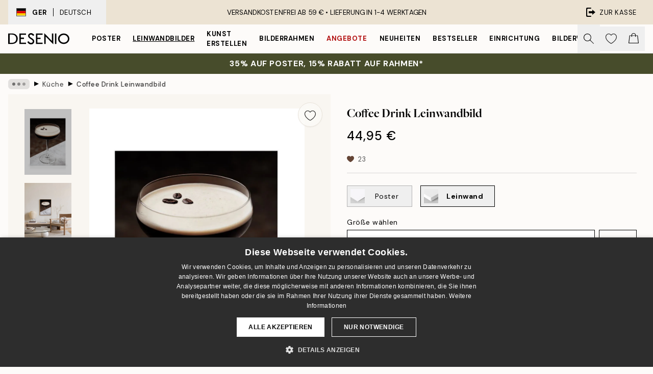

--- FILE ---
content_type: application/javascript; charset=utf-8
request_url: https://desenio.de/_next/static/chunks/9107-dc0f0ec37167899a.js
body_size: 34573
content:
try{let e="undefined"!=typeof window?window:"undefined"!=typeof global?global:"undefined"!=typeof globalThis?globalThis:"undefined"!=typeof self?self:{},t=(new e.Error).stack;t&&(e._sentryDebugIds=e._sentryDebugIds||{},e._sentryDebugIds[t]="2201492f-68bb-4256-b018-59d286ace5a8",e._sentryDebugIdIdentifier="sentry-dbid-2201492f-68bb-4256-b018-59d286ace5a8")}catch(e){}(self.webpackChunk_N_E=self.webpackChunk_N_E||[]).push([[9107],{10346:function(e,t){"use strict";t.Z={src:"/_next/static/media/bag-outline.2ac31710.svg",height:140,width:121,blurWidth:0,blurHeight:0}},40333:function(e,t){"use strict";t.Z={src:"/_next/static/media/heart-outline.390ce03b.svg",height:132,width:144,blurWidth:0,blurHeight:0}},79038:function(e,t){"use strict";t.Z={src:"/_next/static/media/heart.a367ca44.svg",height:148,width:162,blurWidth:0,blurHeight:0}},74042:function(e,t){"use strict";t.Z={src:"/_next/static/media/logo.9c4c515a.svg",height:116,width:581,blurWidth:0,blurHeight:0}},54037:function(e,t){"use strict";t.Z={src:"/_next/static/media/search.6ab51709.svg",height:141,width:141,blurWidth:0,blurHeight:0}},4720:function(e,t){"use strict";t.Z={src:"/_next/static/media/arrow-down.92f2b5e4.svg",height:566,width:1e3,blurWidth:0,blurHeight:0}},94889:function(e,t){"use strict";t.Z={src:"/_next/static/media/arrow-left-thin.12bd2c75.svg",height:1e3,width:535,blurWidth:0,blurHeight:0}},97925:function(e,t){"use strict";t.Z={src:"/_next/static/media/arrow-left.85a6c730.svg",height:1e3,width:565,blurWidth:0,blurHeight:0}},29869:function(e,t){"use strict";t.Z={src:"/_next/static/media/arrow-right.a82f548f.svg",height:1e3,width:565,blurWidth:0,blurHeight:0}},48423:function(e,t){"use strict";t.Z={src:"/_next/static/media/check.1b437f68.svg",height:1e3,width:1e3,blurWidth:0,blurHeight:0}},1736:function(e,t){"use strict";t.Z={src:"/_next/static/media/stars.68e5aac4.svg",height:32,width:32,blurWidth:0,blurHeight:0}},36118:function(e,t,n){"use strict";n.d(t,{K:function(){return a},m:function(){return c}});var r=n(52322),i=n(5632),l=n(45847),o=n.n(l);let a=()=>{let{locale:e=""}=(0,i.useRouter)(),t=c(e);if(t)return(0,r.jsx)(o(),{strategy:"lazyOnload",src:"https://www.gstatic.com/shopping/merchant/merchantwidget.js",onLoad:()=>s(t)})},s=e=>{var t;null===(t=window.merchantwidget)||void 0===t||t.start({region:e})},c=e=>({us:"US",en:"GB"})[null!=e?e:""]},16835:function(e,t,n){"use strict";n.d(t,{I:function(){return l}});var r=n(52322),i=n(99544);let l=e=>{let{message:t}=e;return(0,r.jsxs)("div",{className:"text-center",children:[(0,r.jsxs)("div",{className:"flex justify-center mb-2",children:[" ",(0,r.jsx)(i.j2,{})]}),(0,r.jsxs)("div",{children:[" ",t," "]})]})}},99544:function(e,t,n){"use strict";n.d(t,{By:function(){return a},El:function(){return o},Ru:function(){return l},j2:function(){return i}});var r=n(52322);let i=()=>(0,r.jsx)("svg",{xmlns:"http://www.w3.org/2000/svg",fill:"none",viewBox:"0 0 24 24",strokeWidth:1.5,stroke:"currentColor",className:"w-6 h-6 fill-none stroke-current stroke-[1.5] ml-2 text-yellow-400",children:(0,r.jsx)("path",{fillRule:"evenodd",d:"M9.401 3.003c1.155-2 4.043-2 5.197 0l7.355 12.748c1.154 2-.29 4.5-2.599 4.5H4.645c-2.309 0-3.752-2.5-2.598-4.5L9.4 3.003zM12 8.25a.75.75 0 01.75.75v3.75a.75.75 0 01-1.5 0V9a.75.75 0 01.75-.75zm0 8.25a.75.75 0 100-1.5.75.75 0 000 1.5z",clipRule:"evenodd"})}),l=e=>{let{className:t}=e;return(0,r.jsx)("svg",{xmlns:"http://www.w3.org/2000/svg",fill:"none",viewBox:"0 0 24 24",strokeWidth:1.5,stroke:"currentColor",className:t||"w-4 h-w-4 mr-2 fill-none stroke-current stroke-[1.5]",children:(0,r.jsx)("path",{strokeLinecap:"round",strokeLinejoin:"round",d:"M12 4.5v15m7.5-7.5h-15"})})},o=e=>{let{className:t}=e;return(0,r.jsxs)("svg",{className:t||"w-4 h-w-4 mr-2 fill-none stroke-current stroke-[1.5]",stroke:"currentColor",viewBox:"0 -2 32 32",version:"1.1",xmlns:"http://www.w3.org/2000/svg",children:[(0,r.jsx)("defs",{}),(0,r.jsx)("g",{id:"Page-1",stroke:"none",strokeWidth:"1",fill:"currentColor",fillRule:"evenodd",children:(0,r.jsx)("g",{id:"Icon-Set",transform:"translate(-99.000000, -154.000000)",children:(0,r.jsx)("path",{d:"M128.735,157.585 L116.047,170.112 L114.65,168.733 L127.339,156.206 C127.725,155.825 128.35,155.825 128.735,156.206 C129.121,156.587 129.121,157.204 128.735,157.585 L128.735,157.585 Z M112.556,173.56 C112.427,173.433 111.159,172.181 111.159,172.181 L113.254,170.112 L114.65,171.491 L112.556,173.56 L112.556,173.56 Z M110.461,178.385 C109.477,179.298 105.08,181.333 102.491,179.36 C102.491,179.36 103.392,178.657 104.074,177.246 C105.703,172.919 109.763,173.56 109.763,173.56 L111.159,174.938 C111.173,174.952 112.202,176.771 110.461,178.385 L110.461,178.385 Z M130.132,154.827 C128.975,153.685 127.099,153.685 125.942,154.827 L108.764,171.788 C106.661,171.74 103.748,172.485 102.491,176.603 C101.53,178.781 99,178.671 99,178.671 C104.253,184.498 110.444,181.196 111.857,179.764 C113.1,178.506 113.279,176.966 113.146,175.734 L130.132,158.964 C131.289,157.821 131.289,155.969 130.132,154.827 L130.132,154.827 Z",id:"brush"})})})]})},a=e=>{let{className:t}=e;return(0,r.jsxs)("svg",{className:t||"w-4 h-w-4 mr-2 fill-none stroke-current stroke-[1.5]",viewBox:"0 0 24 24",fill:"none",xmlns:"http://www.w3.org/2000/svg",children:[(0,r.jsx)("path",{fillRule:"evenodd",clipRule:"evenodd",d:"M11.9944 15.5C13.9274 15.5 15.4944 13.933 15.4944 12C15.4944 10.067 13.9274 8.5 11.9944 8.5C10.0614 8.5 8.49439 10.067 8.49439 12C8.49439 13.933 10.0614 15.5 11.9944 15.5ZM11.9944 13.4944C11.1691 13.4944 10.5 12.8253 10.5 12C10.5 11.1747 11.1691 10.5056 11.9944 10.5056C12.8197 10.5056 13.4888 11.1747 13.4888 12C13.4888 12.8253 12.8197 13.4944 11.9944 13.4944Z",fill:"currentColor"}),(0,r.jsx)("path",{fillRule:"evenodd",clipRule:"evenodd",d:"M12 5C7.18879 5 3.9167 7.60905 2.1893 9.47978C0.857392 10.9222 0.857393 13.0778 2.1893 14.5202C3.9167 16.391 7.18879 19 12 19C16.8112 19 20.0833 16.391 21.8107 14.5202C23.1426 13.0778 23.1426 10.9222 21.8107 9.47978C20.0833 7.60905 16.8112 5 12 5ZM3.65868 10.8366C5.18832 9.18002 7.9669 7 12 7C16.0331 7 18.8117 9.18002 20.3413 10.8366C20.9657 11.5128 20.9657 12.4872 20.3413 13.1634C18.8117 14.82 16.0331 17 12 17C7.9669 17 5.18832 14.82 3.65868 13.1634C3.03426 12.4872 3.03426 11.5128 3.65868 10.8366Z",fill:"currentColor"})]})}},31852:function(e,t,n){"use strict";n.d(t,{s:function(){return a}});var r=n(52322),i=n(97466),l=n.n(i),o=n(2784);let a=e=>{let{seconds:t}=e,[n,i]=(0,o.useState)({});return(0,o.useEffect)(()=>{i({animation:"".concat(t,"s linear forwards"),animationName:"linefill",height:"100%",backgroundColor:"black"})},[t]),(0,r.jsxs)("div",{className:"jsx-b52f2b55d2f1f7cf bg-brand-ivory-300 relative h-2 w-full",children:[(0,r.jsx)("div",{style:n,className:"jsx-b52f2b55d2f1f7cf absolute left-0 top-0 h-full"}),(0,r.jsx)(l(),{id:"b52f2b55d2f1f7cf",children:"@-webkit-keyframes linefill{0%{width:0}100%{width:100%}}@-moz-keyframes linefill{0%{width:0}100%{width:100%}}@-o-keyframes linefill{0%{width:0}100%{width:100%}}@keyframes linefill{0%{width:0}100%{width:100%}}"})]})}},26171:function(e,t,n){"use strict";n.d(t,{z:function(){return c}});var r=n(52322),i=n(2784),l=n(28629),o=n(77794),a=n(77732);let s={xl:50,lg:37.5,md:30,sm:22.5,xs:15},c=e=>{let{className:t,size:n="md",thickness:c=2,radius:u=270,color:d="#000",bgColor:m="#fff",backdropColor:h="#00000000",speed:f=750,delay:p=null,zIndex:x=10,innerRef:v}=e,g=(0,i.useRef)(null),[b,w]=(0,i.useState)(!p);return(n=(0,l.H)(n)?s[n]:n,(0,o.K)(()=>w(!0),p),b)?(0,r.jsxs)("div",{ref:v,className:(0,a.tw)("absolute top-0 left-0 flex w-full h-full flex-center",t),style:{background:h,zIndex:x},children:[(0,r.jsxs)("div",{className:"relative",style:{height:n,width:n},children:[(0,r.jsx)("div",{className:"absolute w-full h-full border-solid rounded-full",style:{borderWidth:c,borderColor:m}}),(0,r.jsx)("div",{ref:g,className:"absolute w-full h-full border-solid rounded-full animate-spin",style:{borderWidth:c,borderColor:"transparent",borderTopColor:(0,a.tw)(u>=90&&d),borderRightColor:(0,a.tw)(u>=180&&d),borderBottomColor:(0,a.tw)(u>=270&&d),animationDuration:f+"ms"}})]}),(0,r.jsx)("span",{className:"visually-hidden",children:"Loading..."})]}):null}},73902:function(e,t,n){"use strict";n.d(t,{N:function(){return a}});var r=n(52322),i=n(96577),l=n.n(i),o=n(71664);let a=e=>{let{alt:t,fill:n=!1,src:i,quality:a,targetWidth:s,bgBlack:c,isCombinationImage:u=!1,...d}=e;return(0,r.jsx)(l(),{loader:s?()=>u?(0,o.X)({src:i.toString(),width:Number(s),quality:Number(a),bgBlack:c}):(0,o.U)({src:i.toString(),width:Number(s),quality:Number(a),bgBlack:c}):e=>u?(0,o.X)({...e,bgBlack:c}):(0,o.U)({...e,bgBlack:c}),src:i,alt:t||"",...d,blurDataURL:"[data-uri]",placeholder:"blur",fill:n,style:{maxWidth:"100%"}})}},1658:function(e,t,n){"use strict";n.d(t,{W:function(){return m}});var r=n(52322),i=n(2784),l=n(96577),o=n.n(l),a=n(74149),s=n(77732),c=n(81534),u=n(22801),d=n(54037);function m(e){var t;let{innerRef:n,name:l,id:m,label:h,value:f,errors:p,rules:x,required:v,disabled:g,validate:b,__methods__:w={},styles:y,enableSearchIcon:j=!1,...k}=e,C=(0,u.P)(),{__register__:N,__rules__:S}=w,A=(0,a.M)("input-search");m=m||A;let L=(0,i.useRef)(null);L=n||L,!b&&Array.isArray(p)&&(null==p?void 0:p.length)&&console.warn('To display "errors" in <SCInputSearch />, please set "validate" to true.');let E=!!(p&&p.filter(Boolean).length||S&&S[l]);return(0,r.jsx)(c.oq,{id:m,label:h,disabled:g,inputSlot:(0,r.jsxs)(r.Fragment,{children:[(0,r.jsx)("input",{ref:L,id:m,name:l,type:"search",inputMode:"search",value:f,autoCorrect:"off",autoCapitalize:"off",spellCheck:"false",autoComplete:"off",required:v,disabled:g,...N&&N(l,b&&{required:!g&&{value:v,message:C["input.required"]},...x}),...k,className:(0,s.tw)("w-full appearance-none outline-none",null==y?void 0:y.input,E&&(null==y?void 0:y.inputError))}),b&&E&&(0,r.jsx)(c.lS,{styles:null==y?void 0:y.errorBadge}),j&&(0,r.jsx)(o(),{src:d.Z,height:20,width:20,alt:"Search icon","aria-hidden":"true",priority:!0,className:"duration-150 xl:group-hover:opacity-75"})]}),infoSlot:b&&E&&(0,r.jsx)(c.xe,{id:"".concat(m,"-error"),message:p||S&&(null===(t=S[l])||void 0===t?void 0:t.message),className:null==y?void 0:y.error}),styles:{container:null==y?void 0:y.container,label:null==y?void 0:y.label,inputSlot:null==y?void 0:y.inputSlot,infoSlot:null==y?void 0:y.infoSlot}})}},76864:function(e,t,n){"use strict";n.d(t,{n:function(){return d}});var r=n(52322),i=n(2784),l=n(85224),o=n(74149);let a=e=>"object"==typeof e&&(null==e?void 0:e.constructor)===Object&&Object.getPrototypeOf(e)===Object.prototype&&!!e&&!!e,s=e=>e instanceof HTMLElement;var c=n(28629);let u=e=>"function"==typeof e&&!!e.prototype&&!!e;n(8396);let d=e=>{let{children:t,animationType:d="zoom",animationDuration:m=333,bgOpacity:h=.95,onOpen:f,onClose:p,onDestroy:x,onChange:v,shadow:g=!0,...b}=e,w=(0,o.M)("photoswipe"),y=b.id||w,j=(0,i.useRef)(null),k=(0,i.useRef)(null);return(0,i.useEffect)(()=>(k.current=new l.Z({gallery:"#".concat(y),children:"a[data-photoswipe-item]",showHideAnimationType:d,showAnimationDuration:m,hideAnimationDuration:m,bgOpacity:h,pswpModule:()=>n.e(7554).then(n.bind(n,96103))}),k.current.init(),k.current.on("init",()=>{null==f||f(),g&&(null!==j.current&&(clearTimeout(j.current),j.current=null),j.current=setTimeout(()=>{let e=document.querySelector(".pswp__container");null==e||e.classList.add("animate-shadow","ignore-optimizations")},1.33*m))}),k.current.addFilter("itemData",e=>{var t;if(!a(e))return e;let n=null===(t=document)||void 0===t?void 0:t.querySelectorAll(".pswp__item img");if(null==n||n.forEach(e=>{[".png",".gif"].some(t=>e.src.includes(t))&&e.classList.add("no-shadow")}),!s(e.element))return e;let r=e.element.dataset;return r.iframeUrl&&(e.iFrameURL=r.iframeUrl,e.width=r.iframeWidth,e.height=r.iframeHeight,e.title=r.iframeTitle,e.name=r.iframeName,e.priority=r.iframePriority,e.eager=r.iframeEager),e}),k.current.on("contentLoad",e=>{if(!a(e)||!a(e.content))return;let{content:t}=e;if((0,c.H)(t.type)&&"iframe"===t.type){if(u(e.preventDefault)&&e.preventDefault(),t.element=document.createElement("div"),!s(t.element)||(t.element.className="pointer-events-none pswp__iframe-container ignore-optimizations",!a(t.data)))return;let n=t.data,r=document.createElement("iframe");r.setAttribute("allow","fullscreen;"),r.setAttribute("width",n.width),r.setAttribute("height",n.height),r.setAttribute("title",n.title),r.setAttribute("fetchpriority",n.priority||"auto"),r.setAttribute("loading",n.eager||"lazy"),r.className="pointer-events-auto",r.src=n.iFrameURL,t.element.appendChild(r)}}),k.current.on("close",()=>{var e;g&&(null===(e=document.querySelector(".pswp__container"))||void 0===e||e.classList.remove("animate-shadow")),null==p||p()}),k.current.on("destroy",()=>{null==x||x()}),k.current.on("change",()=>{var e,t,n;return(null===(e=k.current)||void 0===e?void 0:e.pswp)&&(null==v?void 0:v(null===(n=k.current)||void 0===n?void 0:null===(t=n.pswp)||void 0===t?void 0:t.currIndex))}),()=>{k.current.destroy(),k.current=null}),[m,d,h,y,v,p,x,f,g]),(0,r.jsx)("div",{...b,id:y,children:t})}},68888:function(e,t,n){"use strict";n.d(t,{p:function(){return l}});var r=n(52322),i=n(2784);let l=e=>{let{children:t,src:n,height:l,width:o,cropped:a=!1,external:s=!0,isCombinationImage:c=!1,...u}=e,d=(0,i.useRef)(null);return(0,r.jsx)("a",{ref:d,...u,href:s?(c?"https://media.desenio.com/site_images/":"https://images.desenio.com/")+n:n,"data-pswp-width":o,"data-pswp-height":l,rel:"noreferrer","data-cropped":a?a.toString():void 0,target:"_blank","data-photoswipe-item":"true",onKeyUp:e=>{var t;return[" "].includes(e.key)&&(null===(t=d.current)||void 0===t?void 0:t.click())},onKeyDown:e=>[" "].includes(e.key)&&e.preventDefault(),children:t})}},27371:function(e,t,n){"use strict";n.d(t,{y:function(){return d}});var r=n(52322),i=n(2784),l=n(5632),o=n(74149);let a=(e,t)=>{let[n,r]=(0,i.useState)(t||!1),l=(0,i.useCallback)((t,n)=>{var i;if(void 0!==t)return r(t);if(e&&e.current){if((null===(i=e.current)||void 0===i?void 0:i.contains(null==n?void 0:n.target))&&(null==n?void 0:n.target).classList.contains("use-click-leave"))return r(!1);if(e.current&&e.current.contains(null==n?void 0:n.target))return;r(!1)}},[e]);return(0,i.useEffect)(()=>{if(!n)return;let e=e=>l(void 0,e);return document.addEventListener("click",e),()=>{document.removeEventListener("click",e)}},[l,n]),[n,l]};var s=n(20238),c=n(49691),u=n(77732);let d=e=>{let{children:t,hover:n,click:d,shouldRenderConditionally:m,shouldCloseOnScroll:h,keepOpenOnURLReplace:f,__show__:p,__index__:x,__onChange__:v,innerRef:g,chosenNavigationDropdown:b,setChosenNavigationDropdown:w,...y}=e,j=(0,o.M)("popover"),{events:k}=(0,l.useRouter)(),C=(0,i.useRef)(null);C=g||C;let[N,S]=(0,i.useState)(!1),[A,L]=a(C,N),[E,_]=(0,i.useState)(!1),[R,I]=(0,i.useState)(!0),M=(0,i.useCallback)(()=>{f||(L(!1),S(!1),_(!1),null==v||v(void 0,3))},[v,L]);(0,i.useEffect)(()=>{!p||A||N||null==v||v(void 0,3)},[N,A,L,v,p]),(0,i.useEffect)(()=>{p||(L(!1),S(!1))},[p,L]),(0,i.useEffect)(()=>{if(A||N||p)return k.on("beforeHistoryChange",M),h&&document.addEventListener("scroll",M),()=>{k.off("beforeHistoryChange",M),document.removeEventListener("scroll",M)}},[v,p,k,A,N,M,L,h]),(0,i.useEffect)(()=>{let e=e=>{"Escape"===e.key&&L(!1)};return document.addEventListener("keydown",e),()=>{document.removeEventListener("keydown",e)}},[L]);let T=(0,i.useRef)(b);T.current=b;let D=e=>{n&&!A&&(w?(w(x),setTimeout(()=>{T.current===x&&(S(!0),null==v||v(x,e?2:1))},200)):(S(!0),null==v||v(x,e?2:1)))},P=e=>{n&&(w?(w(void 0),setTimeout(()=>{void 0===T.current&&(S(!1),A||null==v||v(void 0,e?2:1))},200)):(S(!1),A||null==v||v(void 0,e?2:1)))},z=void 0===p?A||N:p;return(0,r.jsx)("div",{ref:C,onPointerEnter:()=>!E&&D(!1),onPointerLeave:()=>!E&&P(!1),onFocusCapture:()=>{D(!0),_(!0)},onBlurCapture:e=>{e.currentTarget.contains(e.relatedTarget)||(P(!0),_(!1))},...y,children:i.Children.toArray(t).map(e=>(0,s.h)(e)?"PopoverItem"===(0,c.i)(e)?(0,i.cloneElement)(e,{id:"".concat(j,"-button"),"aria-expanded":z,"aria-controls":(0,u.tw)(m&&N&&j,m&&!N&&void 0,!m&&j),__isExpanded__:!R||z,__onClick__:()=>{if(!d&&!n)return;let e=void 0===p;n&&S(e?!A:!p),d&&L(e?!A:!p),null==v||v(x,3)}}):"PopoverContent"===(0,c.i)(e)?(!e.props.children&&R&&I(!1),(0,i.cloneElement)(e,{role:"region",id:j,"aria-labelledby":"".concat(j,"-button"),__isExpanded__:z,__shouldRenderConditionally__:m})):void 0:null)})};d.displayName="Popover"},39525:function(e,t,n){"use strict";n.d(t,{A:function(){return i}});var r=n(52322);let i=e=>{let{children:t,__shouldRenderConditionally__:n,__isExpanded__:i,...l}=e;return(!n||i)&&t?(0,r.jsx)("div",{...l,hidden:!n&&!i,children:t}):null};i.displayName="PopoverContent"},30778:function(e,t,n){"use strict";n.d(t,{s:function(){return u}});var r=n(52322),i=n(2784),l=n(74149),o=n(20238),a=n(49691),s=n(15256),c=n(37153);let u=e=>{let{children:t,relevant:n,label:u,orientation:d,innerRef:m,...h}=e,f=(0,l.M)("popover-group"),{isRTL:p}=(0,c.a)(),x=(0,i.useRef)(null);x=m||x;let[v,g]=(0,i.useState)(void 0),[b,w]=(0,i.useState)(0),y=(e,t)=>{if(void 0===e&&3===t){w(0),g(void 0);return}(e!==v||t>=b)&&(w(t),g(e))},j=e=>{var t,n,r;let i=null===(t=x.current)||void 0===t?void 0:t.querySelectorAll("#".concat(f," .popover-button:not([disabled])"));if(!i)return;let l=v||0,o=()=>{var e;return l-1>=0&&(null===(e=i[l-1])||void 0===e?void 0:e.focus())},a=()=>l+1<=i.length-1&&i[l+1].focus();switch(e.key){case"Home":return null===(n=i[0])||void 0===n?void 0:n.focus();case"End":return null===(r=i[i.length-1])||void 0===r?void 0:r.focus();case"ArrowUp":if("vertical"!==d)return;return o();case"ArrowRight":if("horizontal"!==d)return;return p?o():a();case"ArrowDown":if("vertical"!==d)return;return a();case"ArrowLeft":if("horizontal"!==d)return;return p?a():o()}},k="horizontal"===d?["ArrowRight","ArrowLeft"]:["ArrowUp","ArrowDown"];return(0,r.jsx)(s.q,{id:f,innerRef:x,relevant:n,"aria-label":u,onKeyDown:e=>d&&["Home","End",...k].includes(e.key)&&e.preventDefault(),onKeyUp:e=>d&&j(e),...h,children:i.Children.toArray(t).map((e,t)=>(0,o.h)(e)&&"Popover"===(0,a.i)(e)?(0,i.cloneElement)(e,{__show__:t===v,__index__:t,__onChange__:y}):null)})}},21933:function(e,t,n){"use strict";n.d(t,{g:function(){return u}});var r=n(52322),i=n(96577),l=n.n(i),o=n(39097),a=n.n(o),s=n(77732),c=n(4720);let u=e=>{let{children:t,onClick:n,url:i,useArrow:o,className:u,onKeyDown:d,onKeyUp:m,__isExpanded__:h,__onClick__:f,innerRef:p,...x}=e;return i?(0,r.jsxs)(a(),{href:i,passHref:!0,prefetch:!1,ref:p,className:(0,s.tw)("popover-button flex-center flex",u),onKeyDown:e=>{[" "].includes(e.key)&&e.preventDefault(),null==d||d(e)},onKeyUp:e=>{null==m||m(e)," "===e.key&&(null==n||n(),null==f||f())},onClick:e=>{h||(e.preventDefault(),null==n||n(),null==f||f())},...x,children:[t,o&&(0,r.jsx)(l(),{src:c.Z,alt:h?"Arrow up":"Arrow down",width:10,height:6,className:(0,s.tw)("ms-2",h&&"rotate-180")})]}):(0,r.jsxs)("button",{ref:p,className:(0,s.tw)("popover-button flex-center flex",u),onClick:()=>{null==n||n(),null==f||f()},...x,children:[t,o&&(0,r.jsx)(l(),{src:c.Z,alt:h?"Arrow up":"Arrow down",width:10,height:6,className:(0,s.tw)("ms-1",h&&"rotate-180")})]})};u.displayName="PopoverItem"},15256:function(e,t,n){"use strict";n.d(t,{q:function(){return l}});var r=n(52322),i=n(77732);let l=e=>{let{children:t,innerRef:n,relevant:l,...o}=e;switch(l){case!0:return(0,r.jsx)("section",{...o,ref:n,children:t});case!1:return(0,r.jsx)("aside",{...o,ref:n,children:t});case void 0:let a=["aria-label","aria-labelledby","aria-describedby","aria-expanded","aria-controls","aria-owns","title"].some(e=>o.hasOwnProperty(e));return(0,r.jsx)("div",{ref:n,role:(0,i.tw)((o.role||a)&&"region"),...o,children:t})}}},59840:function(e,t,n){"use strict";n.d(t,{Y:function(){return l}});var r=n(52322),i=n(77732);let l=e=>{let{orientation:t,className:n,thickness:l=1,style:o,...a}=e;return(0,r.jsx)("div",{...a,role:"separator","aria-orientation":t,className:(0,i.tw)(n,"vertical"===t?"h-full":"w-full"),style:{...o,height:(0,i.tw)("horizontal"===t&&"".concat(l,"px")),width:(0,i.tw)("vertical"===t&&"".concat(l,"px"))}})}},5898:function(e,t,n){"use strict";n.d(t,{P:function(){return l}});var r=n(52322),i=n(77732);let l=e=>{let{children:t,className:n,__id__:l,__index__:a=0,__setsize__:s=0,__listPadding__:c,__isScrollable__:u,...d}=e,m=0===a,h=a===s-1,f=(0,i.tw)(u&&"".concat(c,"px")),p=(0,i.tw)(u&&"".concat(c,"px"));return(0,r.jsxs)("li",{id:"".concat(l,"-").concat(a+1),className:(0,i.tw)("scroll-snap-start flex flex-center",!m&&!h&&"relative",!m&&!h&&n),...d,children:[m&&!h&&(0,r.jsx)(o,{className:n,start:f,children:t}),h&&!m&&(0,r.jsx)(o,{className:n,end:p,children:t}),h&&m&&(0,r.jsx)(o,{className:n,start:f,end:p,children:t}),!m&&!h&&t]})};l.displayName="Slide";let o=e=>{let{children:t,className:n,start:l,end:o}=e;return(0,r.jsx)("div",{className:(0,i.tw)("flex flex-1 h-full relative flex-center min-w-0",n),style:{marginInlineStart:l,marginInlineEnd:o},children:t})}},65095:function(e,t,n){"use strict";n.d(t,{Q:function(){return g}});var r=n(52322),i=n(2784),l=n(62516),o=n(74149),a=n(32740),s=n(80227),c=n(51646),u=n(40299),d=n(19620),m=n(20942),h=n(77732),f=n(83697),p=n(15318),x=n(22801),v=n(37153);let g=e=>{let{direction:t,children:n,duration:g=400,onClose:b,isOpen:w,offsetY:y=0,lockScroll:j=!0,hasCustomCloseButton:k,closeOnEscapePress:C,shouldReturnFocusConditionally:N,styles:S,contentRef:A,...L}=e,E=(0,x.P)(),_=(0,o.M)("slideover"),R=(0,a.l)(w),{isRTL:I}=(0,v.a)();I&&("start"===t?t="end":"end"===t&&(t="start"));let M=(0,i.useRef)(null),T=(0,i.useRef)(null),D=(0,i.useRef)(null),P=A||D;(0,s.N)(j&&w,{ref:T,performanceMode:!0});let[z,U]=(0,c._)(T,w),[H,Z]=(0,i.useState)(0),B=!U;(0,u.h)(B,N);let O="start"===t?"-100%":"100%";(0,i.useEffect)(()=>{if(!B)return;let e=()=>{(0,d.h)(y)||Z(y.getBoundingClientRect().bottom)};return e(),addEventListener("scroll",e),()=>removeEventListener("scroll",e)},[B,y]);let W=(0,i.useRef)(0),F=()=>{T.current&&M.current&&P.current&&(T.current.style.pointerEvents="",P.current.style.overflow="",T.current.style.transitionDuration="".concat(g,"ms"),M.current.style.transitionDuration="".concat(g,"ms"))},G=(0,m.Y)({ref:T,swipeStart:()=>{cancelAnimationFrame(W.current)},swipeMove:e=>{if(!T.current||!M.current||!P.current)return;T.current.style.pointerEvents="none",P.current.style.overflow="hidden",T.current.style.transitionDuration="0ms",M.current.style.transitionDuration="0ms";let n="start"===t&&e.deltaX>=0,r="end"===t&&e.deltaX<=0;if(n||r){T.current.style.transform="translate3d(0px, 0px, 0px)",M.current.style.opacity="1";return}let i="start"===t?Math.min(e.deltaX,0):Math.max(e.deltaX,0);T.current.style.transform="translate3d(".concat(i,"px, 0px, 0px)");let l=1-Math.abs(e.deltaX)/T.current.offsetWidth;M.current.style.opacity="".concat(l)},swipeEnd:e=>{if(!T.current||!M.current)return;let n=T.current,r=M.current,i=0,l=Math.abs(e.deltaX),o=()=>{if(!n||!r)return;i*=1.05,l+=i;let e="start"===t?-1*l:l;n.style.transform="translate3d(".concat(e,"px, 0px, 0px)");let a=1-Math.abs(e)/n.offsetWidth;if(r.style.opacity="".concat(a),Math.abs(e)>=n.offsetWidth){cancelAnimationFrame(W.current),F(),b(),W.current=0;return}requestAnimationFrame(o)},a=()=>{if(!n||!r)return;i*=1.05,l-=i;let e="start"===t?-1*l:l,o="start"===t?"min(0px, ".concat(l,"px)"):"max(0px, ".concat(l,"px)");n.style.transform="translate3d(".concat(o,"px, 0px, 0px)");let s=1-Math.abs(e)/n.offsetWidth;if(r.style.opacity="".concat(s),Math.abs(e)>=0){n.style.transform="translate3d(0px, 0px, 0px)",r.style.opacity="1",cancelAnimationFrame(W.current),F(),W.current=0;return}requestAnimationFrame(a)};if("start"===t?e.deltaX>0:e.deltaX<0){F();return}let s="start"===t?e.deltaX<=-1*e.threshold||e.movementX<=-30:e.deltaX>=e.threshold||e.movementX>=30,c="start"===t?e.movementX<=3:e.movementX>=-3;if(s&&c){i=Math.max(Math.abs(e.movementX),10),W.current=requestAnimationFrame(o);return}i=Math.max(Math.abs(e.movementX),2.5),W.current=requestAnimationFrame(a)},direction:"horizontal"});return U?(0,r.jsx)(l.Z,{children:(0,r.jsx)(r.Fragment,{})}):(0,r.jsxs)(l.Z,{children:[(0,r.jsx)(f.O,{onClick:b,innerRef:M,className:(0,h.tw)("transition-opacity z-20",null==S?void 0:S.overlay),style:{opacity:z?"1":"0",transitionDuration:"".concat(g,"ms"),top:(H||y)+"px"}}),(0,r.jsx)(p.K,{isActive:!0,innerRef:T,onKeyUp:e=>C&&["Escape"].includes(e.key)&&b(),onKeyDown:e=>C&&["Escape"].includes(e.key)&&e.preventDefault(),className:(0,h.tw)("use-animation fixed bottom-0 transition-transform w-11/12 z-30 contain-layout","start"===t?"left-0":"right-0",null==S?void 0:S.slideover),style:{transform:z?"translate3d(0px, 0px, 0px)":"translate3d(calc(".concat(O," + ").concat((()=>{var e,n,r;if(!T.current)return"0px";let i=null===(e=window)||void 0===e?void 0:e.getComputedStyle(T.current);return"end"===t?null!==(n=i.marginRight)&&void 0!==n?n:"0px":"-"+i.marginLeft})(),"), 0px, 0px)"),transitionDuration:"".concat(g,"ms"),top:(H||y)+"px"},...G,children:(0,r.jsxs)("aside",{id:_,role:"dialog","aria-modal":"true",className:"absolute w-full h-full",...L,children:[(0,r.jsx)("div",{ref:P,className:(0,h.tw)("overflow-y-auto overscroll-contain flex flex-col h-full w-full hide-scrollbar",null==S?void 0:S.container),children:n}),!k&&(0,r.jsx)("button",{className:(0,h.tw)("opacity-0 pointer-events-none absolute top-0 left-0 z-10 w-full px-4 py-2 text-white bg-select",R&&"focus:pointer-events-auto focus:opacity-100"),"aria-controls":_,onClick:b,children:E["slideover.close"]})]})})]})}},75123:function(e,t,n){"use strict";n.d(t,{C:function(){return j}});var r=n(52322),i=n(2784),l=n(96577),o=n.n(l),a=n(74149),s=n(26953);let c=(e,t)=>e.reduce((e,n)=>Math.abs(n-t)<Math.abs(e-t)?n:e);var u=n(19620),d=n(77732),m=n(20238),h=n(49691),f=n(15256),p=n(37153);let x={small:.6,medium:.85,large:1},v=e=>{let{page:t,pages:n,onChange:l,controls:o,owns:a,colors:s={default:"#B3B3B3",active:"#000"},...c}=e,{isRTL:m}=(0,p.a)(),h=(0,i.useRef)(null),f=(0,i.useRef)(32),v=(0,i.useRef)(6),g=(0,i.useRef)(t),[b,w]=(0,i.useState)(0),[y,j]=(0,i.useState)([]),k=Array.from(Array(n).keys());(0,i.useEffect)(()=>{if(!h.current||n<=v.current)return;let e=t>g.current;g.current=t;let r=e=>m?e:-1*e;t<=2?w(0):t>n-(e?4:3)?w(r(f.current*(n-v.current))):w(r(f.current*(t-(e?2:3)))),j(Array.from(Array(n).keys()).map((e,r)=>r===t||0===t&&r<=2?x.large:0===t&&3===r?x.medium:t===n-1&&r>=n-3?x.large:t===n-1&&r===n-4?x.medium:r===t-1||r===t+1?x.large:r===t-2||r===t+2?x.medium:x.small))},[m,t,n]);let C=(e,t)=>{if(!h.current)return;let n=h.current.children,r=e=>n[e].focus(),i=parseInt(e);(0,u.h)(i)&&r((i=Math.max(1,Math.min(i,n.length)))-1);let l=()=>r(t-1<0?n.length-1:t-1),o=()=>r(t+1>n.length-1?0:t+1),a=()=>r(0),s=()=>r(n.length-1);switch(e){case"ArrowLeft":return m?o():l();case"ArrowRight":return m?l():o();case"Home":return m?s():a();case"End":return m?a():s()}};return(0,r.jsx)("div",{className:"flex w-full flex-center",children:(0,r.jsx)("div",{ref:h,role:"tablist","aria-label":"Pagination",className:"flex overflow-hidden mask-x-scroll","aria-controls":o,style:{maxWidth:f.current*Math.min(v.current,n),height:f.current},children:n>1&&k.map(e=>(0,r.jsx)("button",{type:"button",role:"tab",className:"flex transition duration-300 flex-center",onClick:()=>l(e),"aria-owns":"".concat(a,"-").concat(e+1),"aria-label":"Go to page ".concat(e+1,"."),onKeyUp:t=>C(t.key,e),onKeyDown:e=>["ArrowLeft","ArrowRight","Home","End"].includes(e.key)&&e.preventDefault(),style:{minHeight:f.current,minWidth:f.current,transform:"translate3d(".concat(b,"px,0px,0px)")},...c,children:(0,r.jsx)("div",{className:(0,d.tw)("h-3 w-3 rounded-full transition duration-300 delay-100"),style:{backgroundColor:e===t?s.active:s.default,transform:"scale(".concat(n<=v.current?1:y[e],")")}})},e))})})},g=e=>{let{page:t,pages:n,onChange:l,position:o="bottom",controls:a,owns:s,colors:c={default:"#B3B3B3",active:"#000"},...m}=e,{isRTL:h}=(0,p.a)(),f=(0,i.useRef)(null),x=(0,i.useRef)(2),v=Array.from(Array(n).keys()),g=(e,t)=>{if(!f.current)return;let n=f.current.children,r=e=>n[e].focus(),i=parseInt(e);(0,u.h)(i)&&r((i=Math.max(1,Math.min(i,n.length)))-1);let l=()=>r(t-1<0?n.length-1:t-1),o=()=>r(t+1>n.length-1?0:t+1),a=()=>r(0),s=()=>r(n.length-1);switch(e){case"ArrowLeft":return h?o():l();case"ArrowRight":return h?l():o();case"Home":return h?s():a();case"End":return h?a():s()}};return(0,r.jsx)("div",{className:(0,d.tw)("absolute left-0 flex  w-full h-4","top"===o?"top-0 items-start":"bottom-0 items-end"),children:(0,r.jsx)("div",{ref:f,role:"tablist","aria-label":"Pagination",className:"flex w-full h-full","aria-controls":a,children:n>1&&v.map(e=>(0,r.jsx)("button",{type:"button",role:"tab",className:(0,d.tw)("flex h-full","top"===o?"items-start":"items-end"),onClick:()=>l(e),"aria-owns":"".concat(s,"-").concat(e+1),"aria-label":"Go to page ".concat(e+1,"."),onKeyUp:t=>g(t.key,e),onKeyDown:e=>["ArrowLeft","ArrowRight","Home","End"].includes(e.key)&&e.preventDefault(),style:{width:"".concat(100/v.length,"%")},...m,children:(0,r.jsx)("div",{className:"w-full transition duration-100",style:{height:x.current,backgroundColor:e===t?c.active:c.default}})},e))})})};var b=n(97925),w=n(94889);let y=(e,t)=>e?-1*t:t,j=(0,i.forwardRef)((e,t)=>{var n,l;let{children:o,innerRef:x,onChange:b,onAnimate:w,relevant:j,title:C,hideTitle:N=!1,itemCount:S=1,itemGap:A=16,itemName:L="Slide",listPadding:E=0,snapTo:_="item",snapDuration:R=750,preventKeyboardShortcuts:I,preventDrag:M,preventScroll:T,maskScroll:D,optimizeAnimations:P,showArrows:z=!0,infiniteLoop:U=!1,arrowSize:H,arrowType:Z,showPageControls:B,pageControlsType:O="dots",centerWhenNotScrollable:W=!0,styles:F}=e,{isRTL:G}=(0,p.a)(),q=(0,a.M)("slider"),[Y,X]=(0,i.useState)(0),[K,J]=(0,i.useState)(!1),[Q,V]=(0,i.useState)(0),[$,ee]=(0,i.useState)(!1),[et,en]=(0,i.useState)(!1),[er,ei]=(0,i.useState)(!1),[el,eo]=(0,i.useState)(!1),ea=(0,i.useRef)(!1),es=(0,i.useRef)(null),ec=(0,i.useRef)([]),eu=(0,i.useRef)(null),ed=((null===(n=(eu=x||eu).current)||void 0===n?void 0:n.scrollWidth)||0)-((null===(l=eu.current)||void 0===l?void 0:l.clientWidth)||0),em="item"===_;!t&&b&&console.warn('A "ref" prop is required when using the "onChange" prop on "<SCSlider />" component.');let eh="calc(".concat(100/S,"% - ").concat(A*(S-1)/S,"px - ").concat(D?8:0,"px)"),ef=D&&er;ef&&E<16&&(E=16);let ep=(0,i.useCallback)(e=>{eu.current&&(e&&eu.current.classList.add("scroll-snap-x"),e&&eu.current.classList.remove("scroll-snap-none"),e||eu.current.classList.add("scroll-snap-none"),e||eu.current.classList.remove("scroll-snap-x"))},[]),ex=(0,i.useCallback)(()=>{if(!z||!eu.current)return;let e=y(G,eu.current.scrollLeft);ee(e<=10),en(e>=ed-10)},[G,ed,z]),ev=(0,i.useCallback)((e,t)=>{if(!eu.current)return;let n=y(G,ed);e=G?Math.max(n,Math.min(0,e)):Math.min(n,Math.max(0,e)),eo(!0),null==w||w(!0),ep(!1);let r=Symbol(),i=ec.current;i.push(r),(0,s.A)({element:eu.current,scrollTo:"left",duration:R/(ea.current?2:1),position:e}).then(()=>{i[i.length-1]===r&&(ec.current=[],ex(),eo(!1),null==w||w(!1),null==t||t())})},[G,ed,w,R,ep,ex]),eg=(0,i.useCallback)(()=>{if(!eu.current)return[0];let e=[],t=eu.current.children[0],n=((null==t?void 0:t.getBoundingClientRect().width)||0)-E;if(em&&(e=Array.from(eu.current.children).map((e,t)=>{let r=n+A;return y(G,Math.round(r*(t+1)-r))})),!em){let t=eu.current.scrollWidth/eu.current.clientWidth;if(!t)return[];e=[...Array(Math.floor(t))].map((e,t)=>{var r;let i=S%1*n,l=((null===(r=eu.current)||void 0===r?void 0:r.clientWidth)||0)+A-E-i;return y(G,Math.round(l*(t+1)-l))})}let r=e.filter(e=>Math.abs(e)<=ed);return Math.abs(r[r.length-1]-ed)>1&&r.push(y(G,ed)),r},[G,S,A,E,ed,em]),eb=(0,i.useCallback)(()=>{if(!eu.current)return;let e=eg(),t=c(e,eu.current.scrollLeft),n=e.indexOf(t);n!==Y&&(null==b||b(n),X(n))},[eg,eu,b,Y]),ew=(0,i.useCallback)(e=>{if(!eu.current)return;let t=eg(),n=0;void 0!==e&&(e>=0||e<=t.length)&&(n=c(t,t[e])),void 0===e&&(n=c(t,eu.current.scrollLeft)),ev(n)},[eg,ev]),ey=e=>{if(M||0!==e.button||!eu.current||!er||ea.current)return;e.preventDefault(),ep(!1);let t={x:e.pageX,left:eu.current.scrollLeft},n=0,r=e=>{var r,i;e.preventDefault(),n!==e.pageX&&(n=e.pageX,ea.current=!0,Math.abs(t.x-e.pageX)>20&&(null===(r=eu.current)||void 0===r||r.setAttribute("inert","")),eu.current&&(eu.current.scrollLeft=t.left+t.x-e.pageX),Math.abs(t.x-e.pageX)>1&&(null===(i=eu.current)||void 0===i||i.classList.add("pointer-events-none"),ee(!0),en(!0),ep(!1)))},i=e=>{var n,l;null===(n=eu.current)||void 0===n||n.classList.remove("pointer-events-none"),Math.abs(t.x-e.pageX)>1&&ew(),ea.current=!1,null===(l=eu.current)||void 0===l||l.removeAttribute("inert"),document.removeEventListener("mousemove",r),document.removeEventListener("mouseup",i)};document.addEventListener("mousemove",r),document.addEventListener("mouseup",i)},ej=e=>{let t=i.Children.count(o),n=parseInt(e);return(0,u.h)(n)?ew((n=Math.max(1,Math.min(n,t-1)))-1):"ArrowLeft"===e?ew(G?Y+1:Y-1):"ArrowRight"===e?ew(G?Y-1:Y+1):"Home"===e?ew(G?t-1:0):"End"===e?ew(G?0:t-1):void 0};return((0,i.useEffect)(()=>{if(!eu.current)return;J(!0);let e=()=>{var e,t;ei(((null===(e=eu.current)||void 0===e?void 0:e.scrollWidth)||0)-E>((null===(t=eu.current)||void 0===t?void 0:t.clientWidth)||0)),ex()};return e(),V(eg().length),addEventListener("resize",e),addEventListener("orientationchange",e),()=>{removeEventListener("resize",e),removeEventListener("orientationchange",e)}},[o,S,E,er,ex,K,ew,B,_,G,eu,ed,em,eg]),(0,i.useImperativeHandle)(t,()=>({jumpTo:e=>{T&&el||T&&e===Y||ew(e)},jumpToInstant:e=>{if(!eu.current)return;let t=eg();e<0||e>=t.length||(eu.current.scrollLeft=t[e],X(e),ex(),V(t.length))}})),o)?(0,r.jsxs)(f.q,{relevant:!!j,"aria-label":C||"Slider",className:(null==F?void 0:F.container)||"flex flex-col justify-center",children:[C&&(0,r.jsx)("h2",{className:(0,d.tw)((null==F?void 0:F.title)||"w-full px-4 mb-2 text-center h3",N&&"visually-hidden"),children:C}),"top"===B&&"dots"===O&&(0,r.jsx)(v,{page:Y,pages:Q,onChange:e=>ew(e),controls:q,owns:"".concat(q,"-slide")}),"top"===B&&"lines"===O&&(0,r.jsx)(g,{page:Y,pages:Q,position:"top",onChange:e=>ew(e),controls:q,owns:"".concat(q,"-slide")}),(0,r.jsxs)("div",{className:(0,d.tw)("flex w-full",(null==F?void 0:F.wrapper)||"items-center",el&&P&&"performance-mode"),onKeyUpCapture:e=>!I&&ej(e.key),onKeyDownCapture:e=>!I&&["ArrowLeft","ArrowRight","Home","End"].includes(e.key)&&e.preventDefault(),children:[z&&(0,r.jsx)(k,{direction:"back",arrowSize:H,arrowType:Z,disabled:!U&&$,isInvisible:!er,hidden:!z,onClick:()=>{U&&0===Y?ew(i.Children.count(o)-1):(ew(Y-1),Y-1==0&&ee(!0))},"aria-label":"Previous - ".concat(L),"aria-controls":"".concat(q),styles:{arrows:null==F?void 0:F.arrows,arrowStart:null==F?void 0:F.arrowStart}}),(0,r.jsx)("ul",{ref:eu,id:q,className:(0,d.tw)("flex-1 grid hide-scrollbar no-highlight overscroll-x-contain transition-opacity drag-safe-area duration-300",null==F?void 0:F.list,!er&&W&&"justify-center",T?"overflow-x-hidden":"overflow-x-auto",K?"opacity-100":"opacity-0 pointer-events-none",ef&&"mask-x-scroll"),onScroll:()=>{ea.current||el||ex(),eb()},onWheel:()=>{ea.current||(ep(!0),document.body.classList.add("overscroll-x-contain"),es.current&&(clearTimeout(es.current),es.current=null),es.current=setTimeout(()=>{ep(!1),document.body.classList.remove("overscroll-x-contain")},R))},onMouseDownCapture:e=>ey(e),onPointerDownCapture:()=>ep(!0),onPointerUpCapture:()=>ep(!1),style:{gap:A,gridAutoFlow:"column",paddingInlineStart:(0,d.tw)(!er&&!W&&"".concat(E,"px")),scrollPadding:E,gridTemplateColumns:(0,d.tw)(er&&E>0&&"\n                calc(".concat(eh," + ").concat(E,"px - ").concat(E/S,"px)\n                repeat(").concat(i.Children.count(o)-2,", calc(").concat(eh," - ").concat(E/S,"px))\n                calc(").concat(eh," + ").concat(E,"px - ").concat(E/S,"px)\n              ")),gridAutoColumns:eh},children:i.Children.toArray(o).map((e,t,n)=>(0,m.h)(e)&&"Slide"===(0,h.i)(e)?(0,i.cloneElement)(e,{__id__:"".concat(q,"-slide"),__index__:t,__setsize__:n.length,__listPadding__:E,__isScrollable__:er,role:(0,d.tw)(!!B&&"tabpanel")}):(console.warn('Only "<SCSlide />" components can be children of "<Slider />".'),null))}),z&&(0,r.jsx)(k,{direction:"forward",arrowSize:H,arrowType:Z,disabled:!U&&et,isInvisible:!er,hidden:!z,onClick:()=>{ew(Y+1),Y+1===Q-1&&en(!0)},"aria-label":"Next - ".concat(L),"aria-controls":"".concat(q),styles:{arrows:null==F?void 0:F.arrows,arrowEnd:null==F?void 0:F.arrowEnd}})]}),"insideBottom"===B&&"dots"===O&&(0,r.jsx)("div",{className:"absolute w-full z-100 bottom-3",children:(0,r.jsx)(v,{page:Y,pages:Q,onChange:e=>ew(e),controls:q,owns:"".concat(q,"-slide")})}),"insideBottom"===B&&"lines"===O&&(0,r.jsx)("div",{className:"relative w-full mt-3",children:(0,r.jsx)(g,{page:Y,pages:Q,position:"bottom",onChange:e=>ew(e),controls:q,owns:"".concat(q,"-slide")})}),"bottom"===B&&"dots"===O&&(0,r.jsx)(v,{page:Y,pages:Q,onChange:e=>ew(e),controls:q,owns:"".concat(q,"-slide")}),"bottom"===B&&"lines"===O&&(0,r.jsx)(g,{page:Y,pages:Q,position:"bottom",onChange:e=>ew(e),controls:q,owns:"".concat(q,"-slide")})]}):null}),k=e=>{let{direction:t,isInvisible:n,arrowSize:i=15,arrowType:l="thin",hidden:a,styles:s,...c}=e;return(0,r.jsx)("button",{className:(0,d.tw)("flex flex-center group z-10",null==s?void 0:s.arrows,"back"===t&&(null==s?void 0:s.arrowStart),"forward"===t&&(null==s?void 0:s.arrowEnd),n&&"opacity-0","forward"===t&&"-scale-x-100"),"aria-hidden":n||a,disabled:n||a,hidden:a,style:{minHeight:"2rem",minWidth:"2rem"},...c,children:(0,r.jsx)(o(),{src:"thick"===l?b.Z:w.Z,alt:"Left arrow icon",height:i,width:i,style:{height:i,width:i},className:"transition-opacity duration-300 rtl-mirror group-disabled:opacity-25","aria-hidden":"true"})})}},92703:function(e,t,n){"use strict";n.d(t,{D:function(){return a}});var r=n(2784),i=n(5632),l=n(21805),o=n(30598);function a(e,t){let{locale:n}=(0,i.useRouter)(),[a,s]=(0,r.useState)(e);return(0,r.useEffect)(()=>{e&&s(e)},[e]),(0,r.useEffect)(()=>{var e;let r=l.Z.get(o.u.country);r&&t&&"eu"===n&&(s(t(r)),l.Z.set(o.u.countryCode,(null===(e=t(r))||void 0===e?void 0:e.iso3166)||"",{domain:"."+window.location.hostname}))},[t,n]),a}},54574:function(e,t,n){"use strict";n.d(t,{$:function(){return a},F:function(){return o}});var r=n(2784),i=n(5632),l=n(20908);let o=e=>{let{locale:t}=(0,i.useRouter)();return a("google-search",{enabled:["us","en"].includes(t||"")&&!!(null==e?void 0:e.length)})},a=(e,t)=>{let n=function(e){let t=arguments.length>1&&void 0!==arguments[1]?arguments[1]:{enabled:!0},{enabled:n}=t,i=(0,l.U0)(),[o,a]=(0,r.useState)();return(0,r.useEffect)(()=>{if(n)return i.onFeatureFlags(()=>{a(i.getFeatureFlag(e))})},[i,e,n]),o}(e,t);return!!s()[e]||"test"===n},s=()=>{var e;return(null===(e=(0,i.useRouter)().query.experiments)||void 0===e?void 0:e.toString().split(",").reduce((e,t)=>(e[t.trim()]=!0,e),{}))||{}}},29142:function(e,t,n){"use strict";n.d(t,{m:function(){return i}});var r=n(2784);let i=e=>{(0,r.useEffect)(()=>{let t=e.current;if(!t)return;let n=e=>{if(t.offsetWidth>=t.scrollWidth)return;e.preventDefault();let n=e.deltaX,r=e.deltaY;t.scrollLeft+=Math.abs(r)>Math.abs(n)?r:n};return t.addEventListener("wheel",n,{passive:!1}),()=>t.removeEventListener("wheel",n)},[e])}},32604:function(e,t,n){"use strict";n.d(t,{IB:function(){return c},_c:function(){return u}});var r=n(2784),i=n(5632),l=n(30598);let o={"13x18":{in:'5" x 7" in',cm:"13x18 cm"},"21x30":{in:'8" x 12" in',cm:"21x30 cm"},"20x25":{in:'8" x 10" in',cm:"20x25 cm"},"28x35":{in:'11" x 14" in',cm:"28x35 cm"},"30x40":{in:'12" x 16" in',cm:"30x40 cm"},"40x50":{in:'16" x 20" in',cm:"40x50 cm"},"46x61":{in:'18" x 24" in',cm:"46x61 cm"},"50x50":{in:'20" x 20" in',cm:"50x50 cm"},"50x70":{in:'20" x 28" in',cm:"50x70 cm"},"61x91":{in:'24" x 36" in',cm:"61x91 cm"},"70x70":{in:'28" x 28" in',cm:"70x70 cm"},"70x100":{in:'28" x 39" in',cm:"70x100 cm"},"100x140":{in:'40" x 55" in',cm:"100x140 cm"},"100x150":{in:'39" x 59" in',cm:"100x150 cm"},"135x135":{in:'53" x 53" in',cm:"135x135 cm"},"135x190":{in:'53" x 74" in',cm:"135x135 cm"},22:{in:'9" in',cm:"22 cm"},31:{in:'12" in',cm:"31 cm"},41:{in:'16" in',cm:"41 cm"},51:{in:'20" in',cm:"51 cm"},71:{in:'28" in',cm:"71 cm"}};var a=n(28079);let s=["en","us","ie","ca","es-us","fr-ca"],c=["us","es-us"],u=()=>{let{locale:e="en"}=(0,i.useRouter)(),{measurementSystem:t,setMeasurementSystem:n}=(0,a.b)(),[u,d]=(0,r.useState)(s.includes(e));return(0,r.useEffect)(()=>{if("undefined"!=typeof localStorage){var t;let r=null===(t=localStorage)||void 0===t?void 0:t.getItem(l.Y.measurementSystem);d(s.includes(e)),n(s.includes(e)&&r||(c.includes(e)?"In":"Cm"))}},[e,n]),{measurementSystem:t,setMeasurementSystem:n,supportInches:u,getSize:(e,n,r)=>{if(!e||!o[e])return n;r||(r=t);let i=r.toLowerCase();return o[e][i]}}}},14053:function(e,t,n){"use strict";n.d(t,{E:function(){return i}});var r=n(2784);let i=function(){let e=!(arguments.length>0)||void 0===arguments[0]||arguments[0],[t,n]=(0,r.useState)({height:0,width:0});return(0,r.useEffect)(()=>{if(!e)return;let t=()=>n({height:window.innerHeight,width:window.innerWidth});return t(),window.addEventListener("resize",t),()=>window.removeEventListener("resize",t)},[e]),t}},77794:function(e,t,n){"use strict";n.d(t,{K:function(){return i}});var r=n(2784);let i=(e,t)=>{let[n,i]=(0,r.useState)(t||null),l=(0,r.useRef)(e),o=(0,r.useRef)(null);return(0,r.useEffect)(()=>{l.current=e},[e]),(0,r.useEffect)(()=>{let e=e=>{e&&(clearTimeout(e),e=null)};if(null===n){null!==o.current&&e(o.current);return}return o.current=setTimeout(()=>{l.current(),i(null)},n),()=>{null!==o.current&&e(o.current)}},[n]),i}},32740:function(e,t,n){"use strict";n.d(t,{l:function(){return i}});var r=n(2784);let i=function(){let e=!(arguments.length>0)||void 0===arguments[0]||arguments[0],[t,n]=(0,r.useState)(!1);return(0,r.useEffect)(()=>{if(!e)return;let t=document.querySelector("body");if(!t)return;let r=()=>n(!!t.dataset.keyboard),i=new MutationObserver(e=>{for(let t of e)if("data-keyboard"===t.attributeName)return r()});return r(),i.observe(t,{attributes:!0}),()=>i.disconnect()},[e]),t}},22445:function(e,t,n){"use strict";n.d(t,{O:function(){return i}});var r=n(2784);let i=function(){let e=!(arguments.length>0)||void 0===arguments[0]||arguments[0],[t,n]=(0,r.useState)({height:0,width:0});return(0,r.useEffect)(()=>{var t;if(!e)return;let r=()=>{var e,t;return n({height:(null===(e=visualViewport)||void 0===e?void 0:e.height)||0,width:(null===(t=visualViewport)||void 0===t?void 0:t.width)||0})};if("visualViewport"in window)return r(),null===(t=visualViewport)||void 0===t||t.addEventListener("resize",r),()=>{var e;return null===(e=visualViewport)||void 0===e?void 0:e.removeEventListener("resize",r)}},[e]),t}},71664:function(e,t,n){"use strict";n.d(t,{U:function(){return i},X:function(){return r}});let r=e=>{var t;let{src:n,width:r,quality:i,bgBlack:l}=e,o=new URL("https://media.desenio.com/site_images/"+n);return"gif"===(null===(t=n.split(".").pop())||void 0===t?void 0:t.toLowerCase())||(o.searchParams.set("auto","compress,format"),o.searchParams.set("fit","max"),l&&o.searchParams.set("bg","000000"),o.searchParams.set("w",r.toString()),i&&o.searchParams.set("q",i.toString())),o.toString()},i=e=>{var t;let{src:n,width:r,quality:i,bgBlack:l}=e,o=new URL("https://images.desenio.com/"+n);return"gif"===(null===(t=n.split(".").pop())||void 0===t?void 0:t.toLowerCase())||(o.searchParams.set("auto","compress,format"),o.searchParams.set("fit","max"),l&&o.searchParams.set("bg","000000"),o.searchParams.set("w",r.toString()),i&&o.searchParams.set("q",i.toString())),o.toString()}},65516:function(e,t,n){"use strict";n.d(t,{$:function(){return l},K:function(){return i}});var r=n(30598);let i=(e,t)=>{let n=0;switch(t){case"buy":case"reserve":n=100;break;case"addToCart":case"wishlist":n=50;break;case"click":case"changeSize":n=12.5}let i=localStorage.getItem(r.Y.articlePoints),l=i?JSON.parse(i):{};if(void 0===l[e]){let t=Object.entries(l).map(e=>{let[t,n]=e;return{...n,id:t}});if(t.length>=100){let e=t.sort((e,t)=>e.total-t.total)[0];delete l[e.id]}l[e]={total:0}}l[e][t]=n+(l[e][t]||0),l[e].total+=n,localStorage.setItem(r.Y.articlePoints,JSON.stringify(l))},l=()=>{let e=localStorage.getItem(r.Y.articlePoints);if(!e)return null;let t=Object.entries(JSON.parse(e)).map(e=>{let[t,n]=e;return{...n,id:t}}).sort((e,t)=>t.total-e.total);return t.filter((e,n)=>n<10&&t[n].total>12).map(e=>e.id)}},92992:function(e,t,n){"use strict";n.d(t,{TZ:function(){return i},kx:function(){return r}});let r=()=>document.querySelector("header[role=banner]"),i=()=>document.querySelector("div[id=promotional-banner]")},12251:function(e,t,n){"use strict";n.d(t,{c:function(){return i}});let r={r:.299,g:.587,b:.114},i=(e,t)=>{if(!e)return t;"#"===e.slice(0,1)&&(e=e.slice(1)),3===e.length&&(e=e.split("").map(e=>e+e).join(""));let n=parseInt(e.substring(0,2),16),i=parseInt(e.substring(2,4),16),l=parseInt(e.substring(4,6),16),o=8===e.length?parseInt(e.substring(6,8),16)/255:1;return(n*o+(1-o)*255)*r.r+(i*o+(1-o)*255)*r.g+(l*o+(1-o)*255)*r.b>186?"#000":"#fff"}},53534:function(e,t,n){"use strict";n.d(t,{U:function(){return l},p:function(){return i}});var r=n(38944);let i=(e,t,n)=>(n=n||{weekday:"long",year:"numeric",month:"long",day:"numeric",hour:"numeric",minute:"numeric"},new Date(null!=t?t:"").toLocaleDateString(e,n)),l=e=>{let t=new Date;if(r.X&&e){let[n,r,i]=e.split("-").map(Number);t.setFullYear(n,r-1,i)}return t}},82215:function(e,t,n){"use strict";n.d(t,{K:function(){return l}});var r=n(52322),i=n(2784);let l=function(e){for(var t=arguments.length,n=Array(t>1?t-1:0),l=1;l<t;l++)n[l-1]=arguments[l];if(!e)return console.warn("Missing phrase. Expected string, got ".concat(e,".")),"";if(!n)return[e];let o=[];return n.forEach((t,n)=>{let r=new RegExp("(%%".concat(n+1,")"));o.pop(),e.split(r).forEach(e=>o.push(e)),e=o[o.length-1],o[n+1*n+1]=t}),o.map((e,t)=>(0,r.jsx)(i.Fragment,{children:e},t))}},19620:function(e,t,n){"use strict";n.d(t,{h:function(){return r}});let r=e=>"number"==typeof e&&!Number.isNaN(e)},26953:function(e,t,n){"use strict";n.d(t,{A:function(){return l}});let r=(e,t,n,r,i)=>r*((t=t/i-1)*t*t*t*t+1)+n,i=e=>{let{element:t,key:n,position:i,duration:l}=e,o=Date.now(),a=t[n],s=i-a,c=!1,u=()=>{let e=Date.now()-o;e/l>1||c||(t[n]=r(0,e,a,s,l),requestAnimationFrame(u))};return u(),()=>{c=!0}},l=e=>{let{element:t,position:n,scrollTo:r,duration:l=1e3}=e;return i({element:t,key:"left"===r?"scrollLeft":"scrollTop",position:n,duration:l}),new Promise(e=>{setTimeout(()=>{e(null)},l)})}},28079:function(e,t,n){"use strict";n.d(t,{b:function(){return s},f:function(){return c}});var r=n(52322),i=n(2784),l=n(5632),o=n(32604);let a=(0,i.createContext)(void 0),s=()=>{let e=(0,i.useContext)(a);if(void 0===e)throw Error("useSharedUI must be used within a SharedUIProvider");return e},c=e=>{let{children:t}=e,{locale:n}=(0,l.useRouter)(),[s,c]=(0,i.useState)(o.IB.includes(n||"en")?"In":"Cm");return(0,r.jsx)(a.Provider,{value:{measurementSystem:s,setMeasurementSystem:e=>c(e)},children:t})}},80708:function(e,t,n){"use strict";n.d(t,{I:function(){return s}});var r=n(5632),i=n(21805),l=n(49857),o=n(30598),a=n(1714);function s(){let{locale:e}=(0,r.useRouter)(),{data:t,isValidating:n}=(0,l.ZP)("/api/recently-viewed-products/?locale=".concat(e),async e=>i.Z.get(o.u.recentlyViewedProductIds)?await (0,a.WG)(e):null);return{products:t,isLoading:n}}},13939:function(e,t,n){"use strict";n.d(t,{j:function(){return a}});var r=n(5632),i=n(59696),l=n(37153);let o=function(e,t){let n=new URL(e);return t&&t>"1"&&n.searchParams.set("page",t),n.toString()};function a(){var e,t;let{asPath:n,query:a}=(0,r.useRouter)(),{URLs:s,domains:c,frontendURL:u,canonicalURL:d}=(0,l.a)(),m=null==a?void 0:null===(e=a.page)||void 0===e?void 0:e.toString();return{getSlugByLocale:e=>(0,i.n$)(n,e,s),hrefLangs:m?null===(t=(0,i.qj)(n,c,s))||void 0===t?void 0:t.map(e=>({...e,href:o(e.href,m)})):(0,i.qj)(n,c,s),canonicalURL:m?o((0,i.DN)(n,u,d),m):(0,i.DN)(n,u,d)}}},4254:function(e,t,n){"use strict";n.d(t,{E:function(){return s}});var r=n(5632),i=n(49857),l=n(21805),o=n(30598),a=n(1714);function s(){let{locale:e}=(0,r.useRouter)(),{data:t,isValidating:n,mutate:s}=(0,i.ZP)("/api/wishlist/?locale=".concat(e),async e=>l.Z.get(o.u.wishlistKey)?await (0,a.WG)(e):null);return{wishlist:t,isLoading:n,mutate:s}}},99107:function(e,t,n){"use strict";n.d(t,{A:function(){return ta}});var r=n(52322),i=n(3329),l=n.n(i),o=n(51392),a=n.n(o),s=n(2784),c=n(25237),u=n.n(c),d=n(5632),m=n(21805),h=n(30598),f=n(65516),p=n(65436),x=n(37081),v=n(36118),g=n(97729),b=n.n(g);let w=()=>{let[e,t]=(0,s.useState)(!1);(0,s.useEffect)(()=>{let n=()=>{var e;null===(e=document.body)||void 0===e||e.removeAttribute("data-keyboard"),addEventListener("keydown",r),removeEventListener("mousedown",n)},r=e=>{var t,i;let l=null===(t=document.activeElement)||void 0===t?void 0:t.nodeName.toLowerCase();(!(l&&["input","textarea"].includes(l))||"Tab"===e.key)&&["ArrowUp","ArrowRight","ArrowDown","ArrowLeft","Home","End"," ","Enter","Tab"].includes(e.key)&&(null===(i=document.body)||void 0===i||i.setAttribute("data-keyboard","true"),addEventListener("mousedown",n),removeEventListener("keydown",r))};e||(addEventListener("mousedown",n),addEventListener("keydown",r),t(!0))},[e])};var y=n(77732),j=n(29677),k=n(37153),C=n(28079),N=n(13939);let S=u()(()=>n.e(5162).then(n.bind(n,5162)).then(e=>e.SCToasts),{loadableGenerated:{webpack:()=>[5162]}}),A=e=>{let{children:t,projectName:n,title:i,cookieBanner:l,header:o,footer:a,backToTop:c,loadingIndicator:u,toastsProps:m,printOnDemandExcludedLocales:h,font:f}=e,{toasts:p}=(0,j.e)(),{pathname:x}=(0,d.useRouter)(),{metadata:v}=(0,k.a)(),{canonicalURL:g,hrefLangs:A}=(0,N.j)(),[L,E]=(0,s.useState)(!1),_=(0,s.useMemo)(()=>{var e;return null==A?void 0:null===(e=A.find(e=>"en-us"===e.hrefLang))||void 0===e?void 0:e.href},[A]),R=(0,s.useMemo)(()=>null==f?void 0:f.map(e=>"--font-noto-sans"===e.variable?"font-body ".concat(e.variable):e.variable).join(" "),[f]);return(0,s.useEffect)(()=>{R&&document.body.classList.add(...R.split(" "))},[R]),w(),(0,s.useEffect)(()=>{("/artwork"===x||"/imaginator"===x)&&E(!0)},[x]),(0,r.jsxs)(r.Fragment,{children:[(0,r.jsxs)(b(),{children:[(0,r.jsx)("title",{children:(null==v?void 0:v.title)||i}),(0,r.jsx)("meta",{name:"description",content:(null==v?void 0:v.description)||""}),(0,r.jsx)("meta",{charSet:"utf-8"}),(0,r.jsx)("meta",{name:"viewport",content:"initial-scale=1.0, width=device-width"}),(0,r.jsx)("link",{rel:"canonical",href:g}),null==A?void 0:A.map(e=>{if(!(L&&(null==h?void 0:h.includes(null==e?void 0:e.locale))))return(0,r.jsx)("link",{rel:"alternate",hrefLang:null==e?void 0:e.hrefLang,href:null==e?void 0:e.href},null==e?void 0:e.locale)}),_&&(0,r.jsx)("link",{rel:"alternate",hrefLang:"x-default",href:_}),(0,r.jsx)("meta",{property:"og:description",content:(null==v?void 0:v.description)||""}),(0,r.jsx)("meta",{property:"og:url",content:g}),(0,r.jsx)("meta",{property:"og:site_name",content:i})]}),(0,r.jsx)("div",{id:"app","data-project":n,className:(0,y.tw)(R,"font-body flex min-h-full flex-col"),children:(0,r.jsxs)(C.f,{children:[(0,r.jsx)("a",{href:"#main",className:"visually-hidden",children:"Skip to main content."}),u,o,(0,r.jsx)("main",{id:"main",className:"flex-1",children:t}),a,c,p.length>0&&(0,r.jsx)(S,{...m}),l]})})]})};var L=n(28316);let E={start:"Loading next page",complete:"Loading complete",error:"Something went wrong"},_={transition:"width 5s cubic-bezier(0.1, 0.05, 0, 1)",width:"30%",opacity:1},R={transition:"width 0.1s ease-out, opacity 0.5s ease 0.2s",width:"100%",opacity:0},I=e=>{let{colorRGB:t="59,130,246",height:n=4,delay:i=500}=e,l=(0,d.useRouter)(),o=(0,s.useRef)(null),[a,c]=(0,s.useState)(),[u,m]=(0,s.useState)(),[h,f]=(0,s.useState)(null);return((0,s.useEffect)(()=>{f(document.querySelector("#__loading-indicator"))},[]),(0,s.useEffect)(()=>{let e=()=>{m({}),o.current&&clearTimeout(o.current),o.current=setTimeout(()=>{o.current=null,m({..._}),c(E.start)},i)},t=e=>{if(null!==o.current){clearTimeout(o.current),o.current=null;return}m({...R}),e||c(E.complete),setTimeout(()=>{c(void 0),m({})},700)},n=()=>{c(E.error),t(!0)};return l.events.on("routeChangeStart",e),l.events.on("routeChangeComplete",t),l.events.on("routeChangeError",n),()=>{l.events.off("routeChangeStart",e),l.events.off("routeChangeComplete",t),l.events.off("routeChangeError",n)}},[i,l]),h)?(0,L.createPortal)((0,r.jsxs)(r.Fragment,{children:[(0,r.jsx)("div",{"aria-hidden":"true",className:"fixed top-0 left-0 flex w-full z-max",style:{height:n||4},children:(0,r.jsx)("div",{className:"w-0",style:{...u,background:"rgb(".concat(t,")"),boxShadow:u&&"0 0 5px 2px ".concat("rgba("+t+",.35)")}})}),a&&(0,r.jsx)("span",{role:"alert",className:"visually-hidden",children:a})]}),h):null};var M=n(59840),T=n(39097),D=n.n(T),P=n(63197),z=n(82215),U=n(78723),H=n(74149),Z=n(26171),B=n(15318),O=n(97931),W=n(1714);let F=async e=>await (0,W.sg)("https://session-tracking.desenio.com/register-tracker-preference-selection",{selection:e.selection,domain:e.domain}),G=u()(()=>n.e(7029).then(n.bind(n,37029)).then(e=>e.SCCookieSettings),{loadableGenerated:{webpack:()=>[37029]},loading:function(){return(0,r.jsx)(Z.z,{})}}),q={essential:!0,analysis:!0,personalization:!0,marketing:!0},Y={essential:!0,analysis:void 0,personalization:void 0,marketing:void 0},X=e=>{let{locale:t,isVisible:n,onHide:i,onShow:l,optPostHog:o,phrases:a,country:c,modalProps:u,modalStyles:d,settingsProps:f,activityIndicatorProps:p,styles:x}=e,v=(0,H.M)("cookie-banner"),g=(0,s.useRef)(null),[b,w]=(0,s.useState)(Y),[j,k]=(0,s.useState)(!1),[C,N]=(0,s.useState)(!1),S=(0,s.useCallback)(()=>{let e=m.Z.get(h.u.cookiePreferencesSet),t=m.Z.get(h.u.cookiesBlocked);if(e){var n;let e={...q};null==t||null===(n=t.split(","))||void 0===n||n.forEach(t=>e[t]=!1),w(e);return}if((null==c?void 0:c.cookieOptIn)||!t&&e){w(q);return}if(!e&&!t&&!(null==c?void 0:c.cookieOptIn)){let e=[];for(let t of Object.keys(b))"essential"!==t&&e.push(t);m.Z.set(h.u.cookiesBlocked,String(e.join(",")),{expires:1095})}},[b,null==c?void 0:c.cookieOptIn]),A=()=>{if(null==c?void 0:c.cookieOptIn)return i();N(!0),location.reload()},L=e=>{let t;m.Z.set(h.u.cookiePreferencesSet,"true",{expires:1095});let n=[];switch(e){case"allowAll":t=1,o(!0),m.Z.remove(h.u.cookiesBlocked);break;case"blockAll":for(let e of(t=3,o(!1),Object.keys(b)))"essential"!==e&&n.push(e);break;default:for(let[r,i]of(t=2,Object.entries(e)))i||n.push(r),"analysis"===r&&o(null==i||i)}(null==c?void 0:c.cookieOptIn)||c.domain.includes("posterstore")||F({selection:t,domain:c.domain}),n.length>0?m.Z.set(h.u.cookiesBlocked,n.join(","),{expires:1095,domain:"."+c.domain}):m.Z.remove(h.u.cookiesBlocked),A()};return((0,s.useEffect)(S,[]),(0,s.useEffect)(()=>{m.Z.get(h.u.cookiePreferencesSet)?i():l()},[]),n)?(0,r.jsxs)(r.Fragment,{children:[(0,r.jsx)(B.K,{isActive:n,containsAutoFocus:!0,children:(0,r.jsxs)("section",{id:v,ref:g,role:"dialog","aria-labelledby":"".concat(v,"-title"),className:(0,y.tw)(null==x?void 0:x.container,"fixed mx-auto mb-safe bottom-4 start-4 end-4 overflow-hidden"),children:[(0,r.jsx)("h2",{id:"".concat(v,"-title"),className:null==x?void 0:x.title,children:a.title}),(0,r.jsxs)("p",{className:null==x?void 0:x.description,children:[a.description,"fr"===t&&(0,r.jsx)("button",{className:null==x?void 0:x.rejectAll,onClick:()=>L("blockAll"),children:a.rejectAll})]}),(0,r.jsxs)("div",{className:null==x?void 0:x.buttonWrapper,children:[(0,r.jsx)("button",{className:null==x?void 0:x.settingsButton,onClick:()=>k(!0),autoFocus:!0,children:a.settings}),(0,r.jsx)("button",{className:null==x?void 0:x.acceptButton,onClick:()=>L("allowAll"),children:a.accept})]}),(0,r.jsx)("div",{className:(0,y.tw)("fixed top-0 left-0 w-full h-full transition-opacity duration-300",null==x?void 0:x.loadingOverlay,C?"opacity-100":"opacity-0 pointer-events-none"),children:(0,r.jsx)(Z.z,{...p})})]})}),(0,r.jsx)(O.m,{title:a.modalTitle,description:a.modalDescription,isOpen:j,showTitle:!1,onClose:()=>k(!1),...u,styles:d,children:(0,r.jsx)(G,{choices:b,onChange:e=>w(e),isOpen:j,onClose:()=>k(!1),onSave:e=>{(null==c?void 0:c.cookieOptIn)&&("allowAll"===e&&w(q),"blockAll"===e&&w(Y)),L(e)},isOptInDomain:null==c?void 0:c.cookieOptIn,isReloading:C,id:v,...f})})]}):null};var K=n(39924),J=n(93425),Q=n(93140),V=n(74042);let $={container:"max-w-3xl text-white bg-black flex flex-col shadow-modal z-70",title:"mx-4 mt-4 h3 mb-2",description:"mx-4 mb-6 text-tiny",rejectAll:"inline px-1 font-bold hover:underline",buttonWrapper:"flex flex-col-reverse px-4 mb-4 sm:flex-row",settingsButton:"flex-1 h-12 text-white me-0 sm:me-4 button button-secondary",acceptButton:"flex-1 h-10 mb-4 sm:h-12 button button-primary-white sm:mb-0",loadingOverlay:"bg-black/75 z-20"},ee=()=>{let{phrases:e,resourceURLs:t}=(0,J.Y)(),{cookieBanner:n,setCookieBanner:i}=(0,Q.l)(),{locale:l}=(0,d.useRouter)(),o=(0,U.hE)(l);if(!o)return null;let a=e=>{e?P.LJ.opt_in_capturing():P.LJ.opt_out_capturing()};return(0,r.jsx)(X,{isVisible:n,onHide:()=>i(!1),onShow:()=>i(!0),optPostHog:e=>a(e),locale:l,country:o,phrases:{title:e["cookies.title"],description:(0,z.K)(e["cookies.banner-description"],(0,r.jsx)(D(),{href:"/".concat(t["info.privacy-policy"]),prefetch:!1,className:"font-bold hover:underline",target:"_blank",children:e["common.privacy-policy"]}),(0,r.jsx)(D(),{href:"/".concat(t["info.cookie-policy"]),prefetch:!1,className:"font-bold hover:underline",target:"_blank",children:e["common.cookie-policy"]})),rejectAll:"Continuer sans accepter",settings:e["cookies.settings"],accept:e["cookies.close-accept"],modalTitle:"Cookie consent",modalDescription:e["cookies.settings"]},modalProps:{showTitle:!1},modalStyles:K.Q,settingsProps:{logo:{URL:V.Z.src,height:28.5,width:150,alt:"Desenio logo"},checkboxColors:{bgColor:"#335aff",borderColor:"black"},toggleColors:{iconsColor:"white",toggleColors:["#335aff","rgb(200,200,200)"],thumbColor:"white",lockColor:"black"},phrases:{title:e["cookies.title"],description:e["cookies.description"],essentialTitle:e["cookies.essential-title"],essentialDescription:e["cookies.essential-description"],analysisTitle:e["cookies.analysis-title"],analysisDescription:e["cookies.analysis-description"],personalizationTitle:e["cookies.personalization-title"],personalizationDescription:e["cookies.personalization-description"],marketingTitle:e["cookies.marketing-title"],marketingDescription:e["cookies.marketing-description"],save:e["cookies.save-close"],accept:e["cookies.accept"]},styles:{container:"max-w-3xl px-4 sm:px-8 sm:max-h-[640px]",form:"h-full flex flex-col",logoWrapper:"flex justify-center shrink-0 mt-8 mb-12 sm:mt-6",title:"mb-4 h2",description:"mb-4",accordionGroup:"flex-1 mb-12",accordion:{button:"text-start h3 py-3 w-full flex flex-row-reverse items-center",accordion:"pb-4 ps-8 pe-4",title:"flex sm:flex-row flex-col ps-4 sm:items-center relative items-start flex-1 pe-14 sm:pe-0"},checkboxWrapper:"flex ps-8 sm:mb-0 mb-4 sm:ps-4 flex-center me-auto",checkbox:{container:"flex items-center me-4 last:me-0",infoSlot:"hidden",label:"text-xs ps-2"},toggle:"sm:static !absolute end-0 sm:ms-4",buttonWrapper:"sticky bottom-0 z-10 flex flex-col py-4 bg-white h-xs:static mb-safe sm:flex-row",saveButton:"mb-4 button button-secondary sm:mb-0 me-0 sm:me-4",acceptButton:"button button-primary bg-select",loadingOverlay:"bg-white/90 z-20"}},activityIndicatorProps:{color:"white",bgColor:"transparent"},styles:$})};var et=n(96577),en=n.n(et),er=n(71758),ei=n(12251),el=n(51646),eo=n(77794),ea=n(85943);let es=e=>{let{text:t,showForMobile:n=!1}=e,{freeShippingLimit:i}=(0,k.a)(),{cart:l}=(0,ea.j)(),o=(0,er.a)("sm"),a=(0,s.useRef)(null),[c,u]=(0,s.useState)(!1),[d,f]=(0,el._)(a,c),p=(0,eo.K)(()=>u(!1),null);return((0,s.useEffect)(()=>{if(!l)return;let e=l.total>=i,t=!!m.Z.get(h.u.freeShippingNotification);e&&!t?(u(!0),p(3e3),m.Z.set(h.u.freeShippingNotification,"true")):!e&&t&&m.Z.remove(h.u.freeShippingNotification)},[null==l?void 0:l.total,i]),(n||o)&&!f)?(0,r.jsx)("div",{ref:a,className:(0,y.tw)("fixed z-50 bg-confirm text-white uppercase use-animation left-0 transition-transform duration-300",o?"top-20 right-0 flex px-12 py-2 mx-auto mt-4 rounded-md max-w-fit":"px-4 py-px top-0 w-full text-center border-b border-confirm",d?"translate-y-0":"translate-y-[-400%]"),children:t}):null};var ec=n(38964),eu=n(53534),ed=n(89623);let em={d:0,h:0,m:0,s:0},eh=(e,t)=>{let{previewDate:n}=(0,k.a)(),r=(0,s.useRef)(null),[i,l]=(0,s.useState)(em),[o,a]=(0,s.useState)(void 0),c=(0,s.useCallback)(()=>{if(!e)return;let i=(0,eu.U)(n),s=t?new Date(i.toLocaleString("en-US",{timeZone:t})):i,c=e.getTime()-s.getTime();if(c<=0){r.current&&clearTimeout(r.current),l(em),a(!0);return}o&&a(!1),l({d:Math.floor(c/864e5),h:Math.floor(c%864e5/36e5),m:Math.floor(c%36e5/6e4),s:Math.floor(c%6e4/1e3)})},[o,e,t,n]);return(0,ed.Y)(()=>c(),[c]),(0,ed.Y)(()=>{if(e)return r.current=setInterval(()=>c(),1e3),()=>{r.current&&clearInterval(r.current)}},[e,o,c]),[i,o]};var ef=n(92992),ep=n(84752),ex=n(33664),ev=n(22801),eg=n(20719),eb=n(29869);let ew=e=>{var t,n,i,l,o,a,c,u,f,p,x;let{fallbackJSX:v,showCountdownXDaysBeforeExpiration:g=2,influencerInfo:b,sticky:w=!1,styles:j,signUpCampaign:C}=e,N=(0,ev.P)(),S=(0,H.M)("promotional-banner"),{locale:A}=(0,d.useRouter)(),L="sv"===A,{campaign:E,timezone:_,previewDate:R,discountCodeBadge:I}=(0,k.a)(),{discountCampaign:M,activateDiscountCampaign:T}=(0,eg.J)(),P=(0,er.a)("sm"),[z,U]=(0,s.useState)(0),[Z,B]=(0,s.useState)(!1),{trackPosthogEvent:O}=(0,ec.GB)(),{URL:W,banner:F,bgColor:G,endDate:q}=(null!=M?M:E)||{},{contentOver:Y,title:X,contentUnder:K,showCountdown:J}=F||{},Q=(null==b?void 0:b.url)&&(null==b?void 0:b.title)===(null==M?void 0:M.discountCode),V=(0,s.useMemo)(()=>{if(q){let e=new Date(q.replace(/-/g,"/")+" 23:59:59"),t=new Date((0,eu.U)(R).toLocaleString("en-US",{timeZone:_||void 0})),n=e.getTime()-t.getTime();return{expiresAt:e,daysLeft:n/864e5}}return null},[q,_,R]),[$,ee]=eh(null==V?void 0:V.expiresAt,_),et=J&&!ee&&((null==V?void 0:V.daysLeft)||0)<g;return((0,s.useEffect)(()=>{let e=!!m.Z.get(h.u.discountCode);if(!I||M||e||sessionStorage.getItem(h.Y.discountCodeDisabled))return;let t=!!localStorage.getItem(h.Y.signedUpToNewsletter),n=!!m.Z.get("_ruleNewsletterEntry");(!L||L&&(t||n))&&T(I.discountCode)},[]),(0,s.useEffect)(()=>{var e,t;U(null!==(t=null===(e=(0,ef.kx)())||void 0===e?void 0:e.clientHeight)&&void 0!==t?t:0)},[]),(0,s.useEffect)(()=>{let e=window.location.pathname;Q&&(null==b?void 0:b.url)?B(!e.endsWith(b.url)):W?B(!e.endsWith(W)):B(!1)},[W,null==b?void 0:b.url,Q]),E&&!ee&&!(0>((null==V?void 0:V.daysLeft)||0))&&(X||Y))?(0,r.jsxs)(r.Fragment,{children:[(0,r.jsx)(ex.f,{condition:w,ifTrue:e=>(0,r.jsx)("div",{id:"promotional-banner",className:"sticky top-0 z-20",style:{top:"".concat(z,"px")},children:e}),children:(0,r.jsx)(ex.f,{condition:!C&&(W||Q),ifTrue:e=>(0,r.jsx)(D(),{href:Q&&(null==b?void 0:b.url)?null==b?void 0:b.url:"/".concat(W),prefetch:!1,onClick:()=>O("onStartPageTopPromoClicked"),children:e}),children:(0,r.jsx)(ex.f,{condition:C,ifTrue:e=>(0,r.jsx)("button",{onClick:C,className:"w-full",children:e}),children:(0,r.jsx)("aside",{"aria-labelledby":(0,y.tw)(X&&"".concat(S,"-title")),className:(0,y.tw)(null==j?void 0:j.container,"group"),style:{background:G,color:(0,ei.c)(G,"#fff")},children:(0,r.jsxs)("div",{className:"max-w-header relative w-full",children:[(0,r.jsxs)("div",{className:"flex flex-col px-8",children:[Y&&(0,r.jsx)("span",{className:null==j?void 0:null===(t=j.text)||void 0===t?void 0:t.above,dangerouslySetInnerHTML:{__html:Y}}),X&&(0,r.jsx)("span",{id:"".concat(S,"-title"),className:(0,y.tw)(null==j?void 0:null===(n=j.text)||void 0===n?void 0:n.title,Z&&"lg:group-hover:underline"),dangerouslySetInnerHTML:{__html:X}}),K&&(0,r.jsx)("small",{className:null==j?void 0:null===(i=j.text)||void 0===i?void 0:i.below,dangerouslySetInnerHTML:{__html:K}})]}),!C&&Z&&(0,r.jsx)("div",{className:"absolute right-0 top-1/2 -translate-y-1/2 transform lg:hidden",children:(0,r.jsx)(en(),{src:eb.Z,alt:"Right arrow icon",height:16,width:16,"aria-hidden":"true",className:(0,y.tw)("#fff"===(0,ei.c)(G,"#fff")&&"invert",null==j?void 0:null===(l=j.text)||void 0===l?void 0:l.arrow)})}),J&&et&&(0,r.jsx)("div",{className:(0,y.tw)(w&&"hidden sm:block",null==j?void 0:j.countdownWrapper),style:{background:G,color:(0,ei.c)(G,"#fff")},children:(0,r.jsxs)("time",{dateTime:q,className:null==j?void 0:null===(o=j.text)||void 0===o?void 0:o.time,children:[(0,r.jsxs)("span",{className:null==j?void 0:null===(a=j.text)||void 0===a?void 0:a.timeDigit,"aria-hidden":"true",children:[$.d>0&&"".concat($.d," ").concat(N["promotional-banner.days"]," "),$.h>0&&"".concat($.h," ").concat(N["promotional-banner.hours"]," "),"".concat($.m," ").concat(N["promotional-banner.minutes"]," "),"".concat($.s," ").concat(N["promotional-banner.seconds"])]}),(0,r.jsx)("span",{className:"visually-hidden",children:(0,ep.T)(N["promotional-banner.valid-until"],q||"")})]})})]})})})})}),w&&!P&&(0,r.jsx)(ex.f,{condition:W||Q,ifTrue:e=>(0,r.jsx)(D(),{href:Q&&(null==b?void 0:b.url)?null==b?void 0:b.url:"/".concat(W),prefetch:!1,onClick:()=>O("onStartPageTopPromoClicked"),children:e}),children:J&&et&&(0,r.jsx)("div",{className:(0,y.tw)("-mt-2 pb-2 sm:mt-0 sm:hidden sm:pb-0",null==j?void 0:j.countdownWrapper),style:{background:G,color:(0,ei.c)(G,"#fff")},children:(0,r.jsxs)("time",{dateTime:q,className:null==j?void 0:null===(c=j.text)||void 0===c?void 0:c.time,children:[$.d>0&&(0,r.jsx)("span",{className:null==j?void 0:null===(u=j.text)||void 0===u?void 0:u.timeDigit,"aria-hidden":"true",children:"".concat($.d," ").concat(N["promotional-banner.days"])}),$.h>0&&(0,r.jsx)("span",{className:null==j?void 0:null===(f=j.text)||void 0===f?void 0:f.timeDigit,"aria-hidden":"true",children:"".concat($.h," ").concat(N["promotional-banner.hours"])}),(0,r.jsx)("span",{className:null==j?void 0:null===(p=j.text)||void 0===p?void 0:p.timeDigit,"aria-hidden":"true",children:"".concat($.m," ").concat(N["promotional-banner.minutes"])}),(0,r.jsx)("span",{className:null==j?void 0:null===(x=j.text)||void 0===x?void 0:x.timeDigit,"aria-hidden":"true",children:"".concat($.s," ").concat(N["promotional-banner.seconds"])}),(0,r.jsx)("span",{className:"visually-hidden",children:(0,ep.T)(N["promotional-banner.valid-until"],q||"")})]})})})]}):(0,r.jsx)(r.Fragment,{children:v})};var ey=n(92703),ej=n(77853),ek=n(7149);let eC=e=>{let{children:t,...n}=e,i=(0,ev.P)();return t?(0,r.jsx)("noscript",{...n,children:t}):(0,r.jsx)("noscript",{...n,dangerouslySetInnerHTML:{__html:i["noscript.text"]}})};var eN=n(98946),eS=n(84116),eA=n(4720),eL=n(48423),eE={src:"/_next/static/media/exit.97f80cf2.svg",height:1e3,width:1e3,blurWidth:0,blurHeight:0};let e_=()=>{let{phrases:e}=(0,J.Y)(),{freeShippingLimit:t,formatCurrency:n,checkoutURL:i}=(0,k.a)(),l=(0,ea.M)(),{onGotoCheckoutClicked:o}=(0,ec.GB)(),{searchBar:a}=(0,Q.l)(),c=(0,er.a)("lg"),{locale:u}=(0,d.useRouter)(),m=(0,U.dI)(u),h=(0,U.hE)(u),f=(0,ey.D)(h,U.Pq),{cart:p}=(0,ea.j)(),x=(0,ek.x)(),[v,g]=(0,s.useState)(!1),b=(0,ep.T)(e["status.delivery"],(null==f?void 0:f.deliveryTime)||""),w=(0,ep.T)(e["status.free-shipping"],n(t)),j="HAPPINESS GUARANTEE",C=e["status.statusMessage"],N=C?"".concat(C," • "):"",S=(0,s.useMemo)(()=>u&&["us","ca"].includes(u),[u]),A=(0,s.useMemo)(()=>S?[w,j,...C?[C]:[],b]:[w,...C?[C]:[],b],[S,w,j,C,b]),L=(0,s.useMemo)(()=>["".concat(w," • ").concat(S?'<span class="hidden xl:inline">'.concat(N,"</span>"):N," ").concat(j&&S?" ".concat(j," •"):"","  ").concat(b)],[S,w,N,j,b]);return(0,r.jsxs)("aside",{id:"status",className:(0,y.tw)("relative z-40 h-8 bg-brand-cream px-4 w-content:h-12",a?"z-30 w-content:z-40":"z-40"),children:[(0,r.jsx)(eC,{className:"flex-center absolute left-0 top-0 z-max flex h-full w-full bg-urgent text-tiny font-medium text-white w-content:text-sm"}),(0,r.jsxs)("div",{className:"relative m-auto flex h-full max-w-header items-center justify-between",children:[x?(0,r.jsxs)("div",{className:"relative hidden h-full w-48 items-center py-1 w-content:flex ltr:-left-2 rtl:-right-2",children:[(0,r.jsxs)("button",{className:"flex h-full items-center px-2 text-xs font-bold uppercase hover:bg-brand-500 hover:bg-opacity-10",onClick:()=>g(!0),title:"Change country. The current country is: ".concat(null==f?void 0:f.name.full),children:[(0,r.jsx)("div",{className:"relative me-3 border border-brand-900",style:{minHeight:15.4,minWidth:19},children:f&&(0,r.jsx)(en(),{src:f.flag,alt:"".concat(f.name.full," flag icon"),"aria-hidden":"true",className:"absolute h-full w-full object-cover"})}),(0,r.jsx)("span",{title:null==f?void 0:f.name.full,children:null==f?void 0:f.name.short})]}),(0,r.jsx)(M.Y,{orientation:"vertical",className:"relative mx-1 !h-4 bg-black"}),f&&(0,r.jsx)(eR,{country:f})]}):(0,r.jsx)("button",{className:"hidden h-full w-48 items-center py-1 w-content:flex",onClick:()=>g(!0),children:(0,r.jsxs)("div",{className:"relative flex h-full items-center px-4 text-xs uppercase hover:bg-brand-ivory-900 hover:bg-opacity-10 ltr:-left-4 rtl:-right-4",children:[(0,r.jsx)("div",{className:"relative me-3 flex border border-brand-900",style:{minHeight:15.4,minWidth:19},children:f&&(0,r.jsx)(en(),{src:null==f?void 0:f.flag,alt:"".concat(f.name.full," flag icon"),"aria-hidden":"true",className:"absolute h-full w-full object-cover"})}),(0,r.jsxs)("div",{className:"flex h-4 items-center",children:[(0,r.jsx)("span",{className:"font-bold",title:null==f?void 0:f.name.full,children:null==f?void 0:f.name.short}),(0,r.jsx)(M.Y,{orientation:"vertical",className:"mx-3 bg-black"}),m]})]})}),(0,r.jsx)(eS.wh,{isOpen:v,onClose:()=>g(!1)}),(0,r.jsx)(eN.n,{interval:S?5e3:7500,announcements:!1===c?A:L,styles:{wrapper:"h-full",text:"truncate w-content:scale-90"}}),(0,r.jsx)("a",{href:l||i,className:"hidden h-full w-48 justify-end py-1 w-content:flex",onClick:()=>o(),children:(0,r.jsxs)("div",{className:"relative flex items-center px-4 text-xs uppercase hover:bg-brand-ivory-900 hover:bg-opacity-10 ltr:-right-4 rtl:-left-4",children:[(0,r.jsx)(en(),{className:"rtl-mirror me-2",src:eE,alt:"Checkout icon",height:18,width:18,"aria-hidden":"true"}),e["common.checkout"]]})})]})]})},eR=e=>{let{country:t}=e,{getSlugByLocale:n}=(0,N.j)(),i=(0,s.useRef)(null),[l,o]=(0,s.useState)(!1),{locale:a}=(0,d.useRouter)(),c=(0,U.dI)(a),{isIntersecting:u}=(0,ej.U)(i.current);(0,s.useEffect)(()=>{l&&!u&&o(!1)},[l,u]),(0,s.useEffect)(()=>{let e=e=>{i.current&&!i.current.contains(e.target)&&o(!1)};if(l)return document.addEventListener("click",e),()=>document.removeEventListener("click",e)},[l]);let[m]=(0,el._)(i,l);return(0,r.jsxs)("div",{ref:i,className:"relative h-full",children:[(0,r.jsxs)("button",{className:"flex h-full items-center px-2 text-xs uppercase text-black hover:bg-brand-500 hover:bg-opacity-10",onClick:()=>o(!l),title:"Change language. The current language is: ".concat(c),children:[c,(0,r.jsx)(en(),{src:eA.Z,alt:"Down arrow icon","aria-hidden":"true",className:(0,y.tw)("ms-2 opacity-75",l&&"rotate-180"),height:6,width:10})]}),l&&(0,r.jsx)("ul",{className:"border-brand-500/33 mt-2 w-52 border bg-brand-white shadow-md",style:{transform:m?"translate3d(0px, 0vh, 0px)":"translate3d(0px, -.5rem, 0px)",opacity:m?"1":"0",transitionDuration:"300ms"},children:Array.isArray(t.language)&&t.language.map((e,i)=>(0,r.jsxs)("li",{className:(0,y.tw)("flex h-11 items-center border-t border-brand-500/25 px-4 text-sm text-black hover:bg-brand-ivory-300",0===i&&"border-none"),children:[(0,r.jsx)("a",{href:"".concat(window.origin,"/").concat(e.locale).concat(n(e.locale)),className:"flex h-full w-full items-center",onClick:()=>o(!1),children:e.language}),e.locale===a&&(0,r.jsx)(en(),{className:"absolute right-4",src:eL.Z,alt:"Check icon",height:15,width:15,"aria-hidden":"true"})]},t.key+i))})]})};var eI=n(54574);let eM=()=>(0,eI.$)("toplist-first",{enabled:window.location.hostname.includes("desenio.se")}),eT=e=>{if(!e)return[];let t=e.findIndex(e=>{var t;return null===(t=e.URL)||void 0===t?void 0:t.includes("topplistan")});return t>0?[e[t],...e.filter((e,n)=>n!==t)]:e};var eD=n(22445),eP=n(29142),ez=n(30778),eU=n(27371),eH=n(21933),eZ=n(39525),eB=n(73902);let eO=()=>{var e;let{trackPosthogEvent:t}=(0,ec.GB)(),{navigationMenus:n}=(0,k.a)(),{asPath:i}=(0,d.useRouter)(),{height:l}=(0,eD.O)(),{phrases:o}=(0,J.Y)(),{cart:a}=(0,ea.j)(),c=eM(),[u,m]=(0,s.useState)(),{searchBar:h}=(0,Q.l)(),[f,p]=(0,s.useState)("".concat(o["link.gallery-wall-tool"])),[x,v]=(0,s.useState)(0);(0,s.useEffect)(()=>{var e,t;v(null!==(t=null===(e=(0,ef.kx)())||void 0===e?void 0:e.offsetHeight)&&void 0!==t?t:0)},[l]),(0,s.useEffect)(()=>{p("".concat(o["link.gallery-wall-tool"]).concat((null==a?void 0:a.id)?"?cart=".concat(a.id):""))},[null==a?void 0:a.id,o]);let g=(0,s.useRef)(null);(0,eP.m)(g);let b=(null==n?void 0:null===(e=n["desktop-navigation-menu"])||void 0===e?void 0:e.modules)||[];return c&&(b=eT(b)),(0,r.jsx)(ez.s,{innerRef:g,relevant:!0,label:"Site Navigation",orientation:"horizontal",className:(0,y.tw)("hide-scrollbar hidden h-full overflow-x-scroll transition-opacity w-content:flex",h?"pointer-events-none opacity-0":"opacity-100 w-content:delay-600"),children:b.map((e,l)=>{var o,a,s,c;let d;if("mobile-menu"===e.menuSystemCode)return null;let h=e.menuSystemCode?null==n?void 0:null===(o=n[e.menuSystemCode])||void 0===o?void 0:o.modules:void 0,p=e.URL&&!i.includes("design-magazine")&&i.includes(e.URL),v=h&&(null===(a=h.find(e=>"side-menu"===e.type))||void 0===a?void 0:a.items),g=null==h?void 0:null===(c=h.find(e=>"menu-main-content"===e.type))||void 0===c?void 0:null===(s=c.items)||void 0===s?void 0:s.length,b=e.title&&["black friday","black week","singles day","cyber monday","cyber week"].includes(e.title.toLowerCase());return(0,r.jsxs)(eU.y,{click:!0,hover:!0,className:(0,y.tw)("menu-test-desktop-variant static border-b border-transparent hover:border-black"),shouldRenderConditionally:!0,chosenNavigationDropdown:u,setChosenNavigationDropdown:e=>m(e),children:[(0,r.jsx)(eH.g,{url:"".concat(e.URL),className:(0,y.tw)("flex-center flex h-full w-full text-nowrap","flex items-center justify-center h-full px-3 text-xs font-bold uppercase font-body",p&&"underline",(b||684===e.linkCategoryID||319===e.linkCategoryID)&&"text-urgent"),onClick:()=>t("onMenuItemClicked",{name:e.title||""}),children:e.title}),(0,r.jsx)(eZ.A,{className:(0,y.tw)("hide-scrollbar absolute left-0 -z-[1] max-h-[80vh] w-full overflow-hidden overflow-y-auto border-b border-t border-gray-200 bg-brand-white px-4 shadow-lg",v&&"bg-split-ivory-white","top-[".concat(x-1,"px]")),children:h&&(0,r.jsxs)("section",{className:"mx-auto flex max-w-header place-content-center justify-start gap-3 bg-brand-white xl:gap-6 2xl:gap-10",children:[v?(0,r.jsx)("article",{className:"h-auto min-w-[180px] bg-brand-ivory-300 py-3 uppercase",children:(0,r.jsx)("ul",{className:"p-4 pl-0",children:v.map((e,n)=>{let i;if(e.URL){switch(e.textStyle){case"bold":i="font-bold";break;case"italic":i="italic";break;case"underline":i="underline"}return(0,r.jsx)("li",{className:(0,y.tw)("pb-3 text-xs hover:underline",i,(684===e.linkCategoryID||319===e.linkCategoryID)&&"text-urgent"),children:e.URL.startsWith("http")?(0,r.jsx)("a",{href:e.URL,onClick:()=>t("onMenuItemClicked",{name:e.title||""}),dangerouslySetInnerHTML:{__html:e.title||""}}):(0,r.jsx)(D(),{href:e.URL,prefetch:!1,onClick:()=>t("onMenuItemClicked",{name:e.title||""}),dangerouslySetInnerHTML:{__html:e.title||""}})},n)}})})}):(0,r.jsx)("div",{className:"hidden min-w-[180px] xl:block"}),(0,r.jsxs)("div",{children:[(0,r.jsx)("div",{className:"flex w-full pt-8",children:null==h?void 0:h.map((e,n)=>{if(d===n)return null;switch(e.type){case"menu-main-content":if(!e.items)return null;return(0,r.jsx)("article",{className:"mr-3 flex gap-2 pb-4 xl:mr-6 xl:gap-6 2xl:mr-12 2xl:gap-10",children:e.items.map((e,n)=>{var i;return(0,r.jsx)("div",{className:"mx-4 flex flex-col",children:null===(i=e.items)||void 0===i?void 0:i.map((e,n)=>{var i;return(0,r.jsxs)("ul",{className:"mb-6",children:[(0,r.jsx)("li",{className:"mb-2 text-xs font-bold uppercase",dangerouslySetInnerHTML:{__html:e.title||""}}),null===(i=e.items)||void 0===i?void 0:i.map((e,n)=>{if(e.URL)return(0,r.jsx)("li",{className:"mt-3 w-max max-w-[150px] text-xs leading-4 hover:underline",children:e.URL.startsWith("http")?(0,r.jsx)("a",{href:e.URL,onClick:()=>t("onMenuItemClicked",{name:e.title||""}),dangerouslySetInnerHTML:{__html:e.title||""}}):(0,r.jsx)(D(),{href:"/gwt/"===e.URL?f:e.URL,prefetch:!1,onClick:()=>t("onMenuItemClicked",{name:e.title||""}),dangerouslySetInnerHTML:{__html:e.title||""}})},n)})]},n)})},n)})},n);case"menu-carousel":let i;if(!e.items)return null;return"menu-carousel"===h[n+1].type&&(d=n+1,i=h[n+1]),(0,r.jsxs)("div",{className:"flex-col",children:[(0,r.jsx)(eW,{mainContentColumns:g,module:e}),i&&(0,r.jsx)(eW,{mainContentColumns:g,module:i})]},n);case"menu-banner":var l,o;if(!e.menuLink||!e.image)return null;return(0,r.jsxs)("article",{className:(0,y.tw)("mx-4 min-w-0 max-w-xs flex-1 xl:max-w-sm",(g||0)>3&&"hidden 2xl:flex"),children:[(0,r.jsx)("p",{className:"mb-2 max-w-full truncate text-xs font-bold uppercase",dangerouslySetInnerHTML:{__html:e.menuLink.title}}),e.menuLink.URL.startsWith("http")?(0,r.jsxs)("a",{href:e.menuLink.URL,className:"hover:underline",children:[(0,r.jsx)(eB.N,{src:e.image.URL,alt:null!==(l=e.image.alt)&&void 0!==l?l:"",width:e.image.width,height:e.image.height}),e.ctaText&&(0,r.jsx)("p",{dangerouslySetInnerHTML:{__html:e.ctaText}})]}):(0,r.jsxs)(D(),{href:"/gwt/"===e.menuLink.URL?f:e.menuLink.URL,prefetch:!1,className:"hover:underline",onClick:()=>{var n;return t("onMenuItemClicked",{name:(null===(n=e.menuLink)||void 0===n?void 0:n.title)||""})},children:[(0,r.jsx)(eB.N,{src:e.image.URL,alt:null!==(o=e.image.alt)&&void 0!==o?o:"",width:e.image.width,height:e.image.height}),e.ctaText&&(0,r.jsx)("p",{dangerouslySetInnerHTML:{__html:e.ctaText}})]})]},n)}})}),(0,r.jsx)("div",{className:"pointer-events-none sticky bottom-0 h-8 bg-gradient-to-t from-white to-transparent"})]})]})})]},l)})})},eW=e=>{var t;let{module:n,mainContentColumns:i}=e,{trackPosthogEvent:l}=(0,ec.GB)();return(0,r.jsxs)("article",{className:"mx-4 mb-6",children:[(0,r.jsx)("p",{className:"mb-2 text-xs font-bold uppercase",children:n.title}),(0,r.jsx)("div",{className:"flex gap-2",children:null===(t=n.items)||void 0===t?void 0:t.map((e,t)=>{var n;return e.image&&e.menuLink?(0,r.jsxs)(D(),{href:e.menuLink.URL,className:(0,y.tw)("w-fit max-w-[125px] hover:underline",t>1&&(i||0)>3&&"hidden 2xl:block"),onClick:()=>{var t;return l("onMenuItemClicked",{name:(null===(t=e.menuLink)||void 0===t?void 0:t.title)||""})},children:[(0,r.jsx)("span",{className:"shadow-product-fill",children:(0,r.jsx)(eB.N,{src:e.image.URL,alt:null!==(n=e.image.alt)&&void 0!==n?n:e.menuLink.title,width:e.image.width,height:e.image.height})}),(0,r.jsx)("p",{className:"mt-2 max-w-[70px] truncate text-xs md:max-w-[80px] lg:max-w-[90px] 2xl:max-w-[125px]",dangerouslySetInnerHTML:{__html:e.menuLink.title}})]},t):null})})]})};var eF=n(40299),eG=n(4254),eq=n(91384),eY=n(10346),eX=n(79038),eK=n(40333),eJ=n(54037);let eQ=u()(()=>Promise.all([n.e(7765),n.e(3444),n.e(6329)]).then(n.bind(n,76329)).then(e=>e.ShoppingMenu),{loadableGenerated:{webpack:()=>[76329]}}),eV=e=>{let{styles:t,enableWishlist:n=!0,enableSearch:i=!0}=e,{filterSlideover:l,shoppingMenu:{menuType:o,menuLocked:a},setShoppingMenu:c,setSearchBar:u,searchBar:d}=(0,Q.l)(),m=(0,H.M)("icons-end");(0,eF.h)(null!==o);let h=(0,er.a)(1600),f=(0,er.a)("w-content"),{phrases:p,resourceURLs:x}=(0,J.Y)(),{trackPosthogEvent:v}=(0,ec.GB)(),{cart:g}=(0,ea.j)(),b=(null==g?void 0:g.quantity)||0,{wishlist:w}=(0,eG.E)(),j=(null==w?void 0:w.productIDs)?w.productIDs.length:0,k=(0,s.useRef)(null),C=(0,s.useRef)(null),N="wishlist"===o,S="cart"===o,A=(0,s.useRef)(null),L=(0,s.useRef)(!1),[E,_]=(0,s.useState)(!1);return(0,s.useEffect)(()=>{let e=e=>{var t;let n=document.querySelectorAll(".pswp")[0],r=document.querySelectorAll("#newsletter-checkout-modal")[0];(null==r?void 0:r.contains(e.target))||(null==n?void 0:n.contains(e.target))||(null===(t=e.target)||void 0===t?void 0:t.closest("#".concat(m,"-shopping-menu-wrapper")))||(c(null,!0),v("onCartExpandedViewCollapsedClicked"))};if(o&&a)return document.addEventListener("click",e),()=>document.removeEventListener("click",e)},[o,a,c,m]),(0,s.useEffect)(()=>{if(A.current){if(d){L.current=!0;return}if(!d&&L.current){var e;L.current=!0,null===(e=A.current)||void 0===e||e.focus()}}},[d]),(0,s.useEffect)(()=>{(!E&&o||(null==w?void 0:w.firstAddition))&&_(!0)},[o,E,null==w?void 0:w.firstAddition]),(0,r.jsx)("div",{className:(0,y.tw)("ms-auto flex items-center transition-opacity duration-300",!h&&d?"pointer-events-none opacity-0":"opacity-100 delay-600"),children:(0,r.jsxs)("div",{className:"relative flex h-full items-center",children:[i&&(0,r.jsx)("button",{ref:A,className:(0,y.tw)("group hidden h-full w-11 items-center justify-center transition-opacity duration-300 w-content:flex",d?"opacity-0":"opacity-100 w-content:delay-600"),onClick:()=>{u(!d)},"aria-label":p["common.search"],children:(0,r.jsx)(en(),{src:eJ.Z,height:20,width:20,alt:"Search icon","aria-hidden":"true",priority:!0,className:"duration-150 xl:group-hover:opacity-75"})}),(0,r.jsxs)(B.K,{isActive:null!==o,className:"relative flex h-full items-center",onMouseLeave:()=>c(null),id:"".concat(m,"-shopping-menu-wrapper"),children:[n&&(0,r.jsxs)("button",{ref:k,className:(0,y.tw)(null==t?void 0:t.button,"animate"),onClick:()=>{var e;c("wishlist",!0),null===(e=k.current)||void 0===e||e.focus(),"wishlist"!==o&&v("onSeeFavouritesClicked")},onMouseEnter:()=>f&&!l&&!d&&c("wishlist"),tabIndex:S?-1:0,"aria-expanded":N,"aria-controls":"shopping-menu-container__wishlist","aria-label":N?"Close wishlist panel":"Show products in Wishlist",children:[(0,r.jsx)(en(),{src:a&&N?eq.Z:j?eX.Z:eK.Z,alt:"Icon ends icon",style:{width:"22px",height:"20px"},"aria-hidden":"true",priority:!0}),j>0&&!N&&(0,r.jsx)(e$,{quantity:j})]}),(0,r.jsxs)("button",{ref:C,className:(0,y.tw)(null==t?void 0:t.button),onClick:()=>{var e;c("cart",!0),null===(e=C.current)||void 0===e||e.focus(),"cart"!==o&&v("onCartClicked")},onMouseEnter:()=>f&&!l&&!d&&c("cart"),tabIndex:N?-1:0,"aria-expanded":S,"aria-controls":"shopping-menu-container__cart","aria-label":S?"Close cart panel":"Show products in Cart",children:[(0,r.jsx)(en(),{src:a&&S?eq.Z:eY.Z,alt:a&&S?"Cross icon":b?"Populated cart icon":"Empty cart icon",style:{width:"20px",height:"20px",position:"relative",top:"-1px"},"aria-hidden":"true",priority:!0}),b>0&&!S&&(0,r.jsx)(e$,{quantity:b})]}),E&&(0,r.jsx)(eQ,{displayWishlist:!!(null==w?void 0:w.firstAddition),wishlistQuantity:j,cartQuantity:b})]})]})})},e$=e=>{let{quantity:t}=e;return(0,r.jsx)("span",{"aria-hidden":"true",className:(0,y.tw)("flex-center pointer-events-none absolute bottom-px flex h-4 min-w-4 rounded-full bg-brand-cream px-1 text-tiny font-bold",t>99?"ltr:-right-2 rtl:-left-2":"ltr:right-0 rtl:left-0"),children:t>99?"99+":t})};var e0=n(1658),e1=n(6770);let e2=u()(()=>n.e(6752).then(n.bind(n,46752)).then(e=>e.Search),{loadableGenerated:{webpack:()=>[46752]}}),e3="flex items-center justify-center relative w-11 h-12",e4=e=>{var t;let{showPromotion:n}=e,{phrases:i}=(0,J.Y)(),{campaign:l,discountCodeBadge:o}=(0,k.a)(),{searchBar:a,setSearchBar:c}=(0,Q.l)(),u=(0,d.useRouter)(),{pathname:m,asPath:h,query:f}=u,x="/"===m,[v,g]=(0,s.useState)(!1),b=null==l?void 0:null===(t=l.banner)||void 0===t?void 0:t.countdownStartDaysBeforeExpiry,w=null==f?void 0:f.query,[j,C]=(0,s.useState)(w),N=j||"",[S,A]=(0,s.useState)(!1),[L,E]=(0,s.useState)(!1),[_,R]=(0,s.useState)(null);(0,s.useEffect)(()=>{S||A(!0)},[S]),(0,s.useEffect)(()=>{!L&&a&&E(!0)},[a,L]),(0,s.useEffect)(()=>{C(null==f?void 0:f.query)},[f]);let I=e=>{let t=e||N;t.trim()&&u.push("/search/?query=".concat(encodeURIComponent(t)))};return(0,s.useEffect)(()=>{let e=localStorage.getItem(p.m.influencerInfo);if(!e)return;let t=JSON.parse(e);t&&h!==t.url&&R(t)},[h]),(0,r.jsxs)(r.Fragment,{children:[(0,r.jsx)(e_,{}),(0,r.jsx)(es,{text:i["cart.free-shipping"],showForMobile:!0}),(0,r.jsxs)("header",{role:"banner",className:"sticky top-0 z-30 border-b border-brand-500/50 bg-brand-white px-2","aria-label":"Main navigation",children:[(0,r.jsxs)("nav",{className:"m-auto flex h-14 max-w-header items-center gap-2",role:"navigation",children:[(0,r.jsx)("div",{className:"flex items-center",children:S&&(0,r.jsx)(e1.IconsStart,{styles:{button:e3},enableSearch:!1})}),(0,r.jsx)("div",{className:"flex min-w-fit items-center justify-center",children:(0,r.jsx)(D(),{href:"/",prefetch:!1,className:"flex items-center transition-opacity duration-300 active:hover:opacity-60 active:hover:transition-none active:hover:delay-0",children:(0,r.jsx)(en(),{src:V.Z,alt:"Desenio Logo",style:{height:22.8,width:120},priority:!0})})}),(0,r.jsx)("div",{className:"ms-2 mt-0.5 flex-1",children:(0,r.jsx)("form",{className:"flex items-center border-b border-black px-3 py-2",onSubmit:e=>{e.preventDefault(),I()},children:(0,r.jsx)(e0.W,{value:N,onChange:e=>C(e.target.value),name:"site-search-mobile",label:i["common.search"],placeholder:i["common.search"],styles:{input:"flex-1 text-sm bg-transparent font-medium appearance-none border-none outline-none",label:"visually-hidden",infoSlot:"hidden",container:"flex flex-col justify-start relative w-full"},onFocus:()=>c(!0),onClick:()=>c(!0),enableSearchIcon:!0})})}),(0,r.jsx)("div",{className:"flex items-center",children:(0,r.jsx)(eV,{styles:{button:e3},enableWishlist:!1,enableSearch:!1})})]}),L&&(0,r.jsx)(e2,{})]}),n&&(0,r.jsx)(ew,{showCountdownXDaysBeforeExpiration:b,fallbackJSX:(0,r.jsxs)(r.Fragment,{children:[(0,r.jsx)("button",{onClick:()=>g(!0),children:(0,r.jsxs)("aside",{className:"flex-center flex flex-col px-4 py-2",style:{background:o?"".concat(o.backgroundColor):"#644435",color:(0,ei.c)(null==o?void 0:o.backgroundColor,"#fff")},children:[(0,r.jsx)("span",{className:"block text-center font-medium uppercase",children:o?o.title:i["promotion.deal"]}),(0,r.jsx)("span",{className:"button button-tertiary block",children:i["promotion.sign-up"]})]})}),(0,r.jsx)(eS.jS,{title:i["footer.newsletter-title"],isOpen:v,onClose:()=>g(!1)})]}),influencerInfo:_&&{title:_.title,url:_.url}||void 0,sticky:x||"/[...slug]"===m||"/g/[...slug]"===m,styles:{container:"flex flex-col flex-center py-2 px-4 z-20 text-center",text:{title:(0,y.tw)("uppercase font-bold",x?"text-lg sm:text-xl":"text-md"),below:"text-xs",arrow:(0,y.tw)(x?"h-4":"h-3"),time:(0,y.tw)("flex pt-1 font-bold flex-center",x?"text-lg":"text-[18px]"),timeDigit:x?"mx-2":"mx-1"}}})]})},e5=u()(()=>Promise.resolve().then(n.bind(n,6770)).then(e=>e.IconsStart),{loadableGenerated:{webpack:()=>[6770]}}),e7=u()(()=>n.e(6752).then(n.bind(n,46752)).then(e=>e.Search),{loadableGenerated:{webpack:()=>[46752]}}),e8="flex items-center justify-center relative w-11 h-12",e9=e=>{var t,n;let i=!(0,er.a)("sm"),l=!!(null===(n=(0,eG.E)().wishlist)||void 0===n?void 0:null===(t=n.productIDs)||void 0===t?void 0:t.length),{locale:o}=(0,d.useRouter)();return(0,eI.$)("header-search",{enabled:i&&!l&&"no"===o})?(0,r.jsx)(e4,{...e}):(0,r.jsx)(e6,{...e})},e6=e=>{var t;let{showPromotion:n=!0}=e,{phrases:i}=(0,J.Y)(),{campaign:l,discountCodeBadge:o}=(0,k.a)(),{discountCampaign:a}=(0,eg.J)(),{pathname:c,asPath:u}=(0,d.useRouter)(),m="/"===c,h=(0,er.a)(1600),f=(0,er.a)("w-content"),x=null==l?void 0:null===(t=l.banner)||void 0===t?void 0:t.countdownStartDaysBeforeExpiry,{searchBar:v}=(0,Q.l)(),[g,b]=(0,s.useState)(!1),[w,j]=(0,s.useState)(!1),[C,N]=(0,s.useState)(!1),[S,A]=(0,s.useState)(null);return(0,s.useEffect)(()=>{!w&&v&&j(!0)},[v,w]),(0,s.useEffect)(()=>{C||!1!==f||N(!0)},[f,C]),(0,s.useEffect)(()=>{var e;let t=null===(e=localStorage)||void 0===e?void 0:e.getItem(p.m.influencerInfo);if(!t)return;let n=JSON.parse(t);n&&u!==n.url&&A(n)},[u]),(0,r.jsxs)(r.Fragment,{children:[(0,r.jsx)(e_,{}),(0,r.jsx)(es,{text:i["cart.free-shipping"],showForMobile:!0}),(0,r.jsx)("header",{role:"banner",className:"sticky top-0 z-30 border-b border-brand-500/50 bg-brand-white px-2 w-content:px-4","aria-label":"Main navigation",children:(0,r.jsxs)("nav",{className:"m-auto flex h-14 max-w-header",role:"navigation",children:[(0,r.jsx)("div",{className:"flex flex-1 w-content:hidden",children:C&&(0,r.jsx)(e5,{styles:{button:e8}})}),(0,r.jsx)("div",{className:"flex min-w-fit items-center justify-center w-content:me-8 w-content:justify-start",children:(0,r.jsx)(D(),{href:"/",prefetch:!1,className:(0,y.tw)("flex items-center transition-opacity duration-300 active:hover:opacity-60 active:hover:transition-none active:hover:delay-0",!h&&v?"pointer-events-none opacity-0":"opacity-100 w-content:delay-600"),children:(0,r.jsx)(en(),{src:V.Z,alt:"Desenio Logo",style:{height:22.8,width:120},priority:!0})})}),(0,r.jsx)(eO,{}),w&&(0,r.jsx)(e7,{}),(0,r.jsx)("div",{className:"flex flex-1",children:(0,r.jsx)(eV,{styles:{button:e8}})})]})}),n&&(0,r.jsxs)(r.Fragment,{children:[(0,r.jsx)(ew,{showCountdownXDaysBeforeExpiration:x,fallbackJSX:(0,r.jsx)(r.Fragment,{children:(0,r.jsx)("button",{onClick:()=>b(!0),children:(0,r.jsxs)("aside",{className:"flex-center flex flex-col px-4 py-2",style:{background:o?"".concat(o.backgroundColor):"#644435",color:(0,ei.c)(null==o?void 0:o.backgroundColor,"#fff")},children:[(0,r.jsx)("span",{className:"block text-center font-medium uppercase",children:o?o.title:i["promotion.deal"]}),(0,r.jsx)("span",{className:"button button-tertiary block",children:i["promotion.sign-up"]})]})})}),signUpCampaign:o&&!a?()=>b(!0):void 0,influencerInfo:S&&{title:S.title,url:S.url}||void 0,sticky:m||"/[...slug]"===c||"/g/[...slug]"===c,styles:{container:"flex flex-col flex-center py-2 px-4 z-20 text-center",text:{title:(0,y.tw)("uppercase font-bold",m?"text-lg sm:text-xl":"text-md"),below:"text-xs",arrow:(0,y.tw)(m?"h-4":"h-3"),time:(0,y.tw)("flex pt-1 font-bold flex-center",m?"text-lg":"text-[18px]"),timeDigit:m?"mx-2":"mx-1"}}}),(0,r.jsx)(eS.jS,{title:i["footer.newsletter-title"],isOpen:g,onClose:()=>b(!1)})]})]})};var te=n(49858),tt=n(80708);let tn=u()(()=>Promise.all([n.e(3444),n.e(1899)]).then(n.bind(n,11899)).then(e=>e.Footer),{loadableGenerated:{webpack:()=>[11899]}}),tr=u()(()=>n.e(4989).then(n.bind(n,94989)).then(e=>e.Notification),{loadableGenerated:{webpack:()=>[94989]}}),ti=u()(()=>n.e(8588).then(n.bind(n,68588)).then(e=>e.RecentlyViewed),{loadableGenerated:{webpack:()=>[68588]}}),tl=u()(()=>n.e(5667).then(n.bind(n,5667)).then(e=>e.SCServiceReviewsWidget),{loadableGenerated:{webpack:()=>[5667]}}),to=u()(()=>n.e(5921).then(n.bind(n,5921)).then(e=>e.DiscountCodeBadge),{loadableGenerated:{webpack:()=>[5921]}}),ta=e=>{let{children:t,hide:n={}}=e,{asPath:i,locale:o}=(0,d.useRouter)(),{lipscoreWidget:c,discountCodeBadge:u}=(0,k.a)(),{products:g}=(0,tt.I)(),b=n.recentlyViewed||!g,w=n.reviews||!c||!!(0,v.m)(o),[y,j]=(0,s.useState)(null),{useLegacyCookieConsent:C}=(0,te.Y)();return(0,s.useEffect)(()=>{var e;let t=m.Z.get(h.u.boughtArticles);null==t||t.split(",").forEach(e=>{(0,f.K)(parseInt(e),"buy"),m.Z.remove(h.u.boughtArticles)});let n=null===(e=localStorage)||void 0===e?void 0:e.getItem(p.m.notification);if(!n)return;let r=JSON.parse(n);r&&i!==r.url&&j(r)},[i]),(0,r.jsx)(Q.J,{children:(0,r.jsxs)(A,{projectName:"DS",title:"Desenio",printOnDemandExcludedLocales:x.WG,cookieBanner:!n.cookieBanner&&C&&(0,r.jsx)(ee,{}),header:!n.header&&(0,r.jsx)(e9,{showPromotion:!n.promotion}),footer:!n.footer&&(0,r.jsx)(tn,{hideReviews:n.reviews,hideReviewsInstigator:n.reviewsInstigator}),loadingIndicator:(0,r.jsx)(I,{colorRGB:"30,144,255",height:2,delay:0}),font:[a(),l()],children:[t,w&&b?(0,r.jsx)("div",{className:"mt-16"}):(0,r.jsx)(M.Y,{orientation:"horizontal",className:"relative mx-auto my-16 max-w-content bg-brand-500"}),!b&&(0,r.jsx)(ti,{}),!n.notifications&&y&&(0,r.jsx)(tr,{notification:y,onClose:()=>{j(null),localStorage.removeItem(p.m.notification)}}),!w&&(0,r.jsx)(r.Fragment,{children:(0,r.jsx)(tl,{showInstigator:!n.reviewsInstigator,styles:{slideover:{container:"!h-auto max-h-full fixed contain-layout overflow-y-auto bg-white lg:border lg:border-gray-300 lg:shadow-modal overflow-hidden bottom-0"}}})}),!n.discountCodeBadge&&u&&(0,r.jsx)(to,{discountCodeBadge:u})]})})}},6770:function(e,t,n){"use strict";n.r(t),n.d(t,{IconsStart:function(){return w}});var r=n(52322),i=n(2784),l=n(96577),o=n.n(l),a=n(71758),s=n(77732),c=n(25237),u=n.n(c),d=n(93140),m=n(92992),h=n(26171),f=n(65095);let p=u()(()=>n.e(3361).then(n.bind(n,43361)).then(e=>e.MobileNavigation),{loadableGenerated:{webpack:()=>[43361]},loading:function(){return(0,r.jsx)(h.z,{})}}),x=()=>{let{mobileSlideover:e,setMobileSlideover:t}=(0,d.l)(),[n,l]=(0,i.useState)(0),o=(0,a.a)("w-content");return(0,i.useEffect)(()=>{e&&o&&t(!1)},[o,e,t]),(0,i.useEffect)(()=>{var t;e&&l((null===(t=(0,m.kx)())||void 0===t?void 0:t.getBoundingClientRect().bottom)||0)},[e]),(0,r.jsx)(f.Q,{direction:"start",isOpen:n>0&&e,closeOnEscapePress:!0,onClose:()=>t(!1),offsetY:n,styles:{slideover:"max-w-sm bg-brand-white",overlay:"bg-black/40"},children:(0,r.jsx)(p,{closeMenu:()=>t(!1)})})};var v=n(93425),g=n(54037);let b="w-6 h-0.5 bg-black transition-transform duration-300 mb-1 last:mb-0 ease-out",w=e=>{let{styles:t,enableSearch:n=!0}=e,{phrases:l}=(0,v.Y)(),{mobileSlideover:c,setMobileSlideover:u,setSearchBar:m,searchBar:h}=(0,d.l)(),f=(0,i.useRef)(null),p=(0,i.useRef)(!1),w=(0,a.a)(1600);return(0,i.useEffect)(()=>{if(f.current){if(h){p.current=!0;return}if(!h&&p.current){var e;p.current=!0,null===(e=f.current)||void 0===e||e.focus()}}},[h]),(0,r.jsxs)("div",{className:(0,s.tw)("me-auto flex items-center transition-opacity",!w&&h?"pointer-events-none opacity-0 duration-300":"opacity-100 delay-600"),children:[(0,r.jsxs)("button",{id:"mobile-menu__button",className:(0,s.tw)(null==t?void 0:t.button,"flex-col"),onClick:()=>u(!c),"aria-label":c?"Hide navigation":"Show navigation","aria-expanded":c,"aria-controls":"mobile-menu__container",children:[(0,r.jsx)("div",{className:b,style:{transform:c?"translateY(0.38rem)rotate(45deg)":"rotate(0deg)"}}),(0,r.jsx)("div",{className:(0,s.tw)(b,c&&"scale-x-0")}),(0,r.jsx)("div",{className:b,style:{transform:c?"translateY(-0.38rem)rotate(-45deg)":"rotate(0deg)"}})]}),(0,r.jsx)("div",{id:"mobile-menu__container",role:"region","aria-labelledby":"mobile-menu__button",children:(0,r.jsx)(x,{})}),n&&(0,r.jsx)("button",{ref:f,className:null==t?void 0:t.button,"aria-label":l["common.search"],onClick:()=>m(!h),children:(0,r.jsx)("div",{className:"flex-center flex h-12 w-11",children:(0,r.jsx)(o(),{src:g.Z,height:20,width:20,alt:"Search icon","aria-hidden":"true",priority:!0})})})]})}},84116:function(e,t,n){"use strict";n.d(t,{ky:function(){return ee},EG:function(){return B},wh:function(){return U},jd:function(){return X},r9:function(){return et},jS:function(){return Z},aw:function(){return q},Qg:function(){return V},hW:function(){return J},Iw:function(){return ei},Co:function(){return F},Gw:function(){return en}});var r=n(52322),i=n(2784),l=n(25237),o=n.n(l),a=n(96577),s=n.n(a),c=n(5632),u=n(14053),d=n(92703),m=n(77732),h=n(38964),f=n(71758),p=n(78723),x=n(37081),v=n(26171),g=n(1658),b=n(39924);let w=e=>{let{text:t}=e;return(0,r.jsx)("div",{className:"px-4 py-2",dangerouslySetInnerHTML:{__html:t}})};var y=n(97466),j=n.n(y),k=n(75123),C=n(5898),N=n(76864),S=n(68888),A=n(99544),L=n(31852),E=n(16835),_=n(1736);let R="https://imaginator.desenio.com",I=e=>{let{image:t,page:n}=e,l=(0,i.useRef)(null),o=(0,c.useRouter)(),a=(0,f.a)("sm"),[u,d]=(0,i.useState)(null),[p,x]=(0,i.useState)(!1),g=n.phrases,b=(0,h.GB)(),w=(0,i.useCallback)(async()=>{x(!0),d(null);let e=!0;try{if(!(await fetch("".concat(R,"/api/images/").concat(t.id,"/upscale"))).ok)throw Error("Upscale request failed");let n=0,r=async()=>{if(!e)return;let i=await fetch("".concat(R,"/api/images/").concat(t.id,"/upscale")),l=await i.json();if(!l.image){d(g.error),x(!1);return}1===l.image.upscale_status?(x(!1),e=!1,b.imaginatorEvent("Imaginator - Upscale print",t.prompt.style_id),o.push("/artwork/imaginator/?imageUrl=".concat(l.image.upscaled_path,"&backUrl=").concat(o.asPath,"&externalImageId=").concat(t.id))):2!==l.image.upscale_status||n>=100?(x(!1),e=!1,d(g.error)):(n++,setTimeout(r,2e3))};setTimeout(r,2e3)}catch(e){x(!1),d(g.error)}},[t.id,o,g.error]);return(0,i.useEffect)(()=>()=>{},[]),(0,r.jsxs)("div",{className:"jsx-3104ef00fd144833 imaginatorModal",children:[(0,r.jsxs)("div",{className:"jsx-3104ef00fd144833 sm:flex",children:[(0,r.jsx)("div",{className:"jsx-3104ef00fd144833 relative w-full bg-brand-ivory-300 p-4 pb-2 pt-6 sm:w-[60%] sm:py-8",children:(0,r.jsxs)(k.C,{title:"Styles",ref:l,hideTitle:!0,relevant:!0,itemCount:1,showPageControls:"bottom",showArrows:a,centerWhenNotScrollable:!1,optimizeAnimations:!0,listPadding:0,styles:{container:(0,m.tw)("p-0 transition-opacity duration-300 delay-75 sm:sticky sm:top-8",void 0===a?"opacity-0":"opacity-100"),list:"items-start h-full"},children:[(0,r.jsx)(C.P,{className:"imageOnlyPrint relative mb-2 flex justify-start",children:(0,r.jsx)("div",{className:"jsx-3104ef00fd144833 imageOnlyPrint",children:(0,r.jsx)(N.n,{children:(0,r.jsx)(S.p,{src:t.path||"",external:!1,height:1e3,width:768,className:"me-3 w-[72px] shrink-0 cursor-zoom-in xs:w-16",children:(0,r.jsx)(s(),{unoptimized:!0,src:t.path||"",alt:"Your imaginator poster",height:1e3,width:768,"aria-hidden":"true",className:"shadow-product"})})})})},"1"),(0,r.jsx)(C.P,{className:"relative mb-2 flex justify-start",children:(0,r.jsxs)("div",{className:"jsx-3104ef00fd144833 relative shadow-product",children:[(0,r.jsx)(s(),{src:R+"/images/insp-bg_square_white.png",alt:"Your imaginator poster in a frame on the wall",height:1233,width:1200,className:"relative z-20 max-h-[720px] object-contain","aria-hidden":"true"}),(0,r.jsx)("div",{className:"jsx-3104ef00fd144833 imagePassepartout z-10 shadow-product",children:(0,r.jsx)(s(),{unoptimized:!0,src:t.path||"",alt:"Your imaginator poster in a frame on the wall",className:"object-contain",height:1e3,width:768,"aria-hidden":"true"})})]})},"2"),(0,r.jsx)(C.P,{className:"relative mb-2 flex justify-start",children:(0,r.jsxs)("div",{className:"jsx-3104ef00fd144833 relative shadow-product",children:[(0,r.jsx)(s(),{src:R+"/images/insp-bg_square.png",alt:"Your imaginator poster in a frame on the wall",height:1233,width:1200,className:"relative z-20 max-h-[720px] object-contain","aria-hidden":"true"}),(0,r.jsx)("div",{className:"jsx-3104ef00fd144833 imageNoPassepartout z-10 shadow-product",children:(0,r.jsx)(s(),{unoptimized:!0,src:t.path||"",alt:"Your imaginator poster in a frame on the wall",className:"object-contain",height:1e3,width:768,"aria-hidden":"true"})})]})},"3")]})}),(0,r.jsx)("div",{className:"jsx-3104ef00fd144833 w-full sm:w-[50%]",children:(0,r.jsxs)("div",{className:"jsx-3104ef00fd144833 lg:px-4",children:[(0,r.jsxs)("div",{className:"jsx-3104ef00fd144833 pt-4 sm:pt-8 md:pt-16",children:[(0,r.jsxs)("div",{className:"jsx-3104ef00fd144833 h3 px-4 text-center",children:[n.phrases.my_vision_title,":"]}),(0,r.jsx)("div",{className:"jsx-3104ef00fd144833 mb-6 mt-2 px-4 text-center italic lg:mb-8 lg:mt-6 lg:text-md",children:t.prompt.user_input})]}),t.prompt.style_id&&(0,r.jsx)("div",{className:"jsx-3104ef00fd144833 px-4",children:(0,r.jsxs)("button",{onClick:()=>{window.dispatchEvent(new CustomEvent("imaginatorImageSelected",{detail:t})),window.dispatchEvent(new CustomEvent("closeImaginatorModal"))},className:"jsx-3104ef00fd144833 "+((0,m.tw)("button button-secondary group flex w-full items-center justify-center")||""),children:[(0,r.jsx)("div",{className:"jsx-3104ef00fd144833 me-2 mt-[-2px] group-hover:invert",children:(0,r.jsx)(s(),{src:_.Z,alt:"Stars icon",height:20,width:20,"aria-hidden":"true",className:""})}),n.phrases.my_vision_cta]})}),(0,r.jsxs)("div",{className:"jsx-3104ef00fd144833 bg-blur mb-safe sticky bottom-0 bg-white/90 p-4",children:[(0,r.jsxs)("button",{onClick:w,className:"jsx-3104ef00fd144833 "+((0,m.tw)("button button-primary flex w-full items-center justify-center",p&&"pointer-events-none bg-brand-ivory-500 text-black opacity-50")||""),children:[p?(0,r.jsx)("div",{className:"jsx-3104ef00fd144833 relative mr-2 h-5 w-5",children:(0,r.jsx)(v.z,{color:"black",bgColor:"transparent",size:15})}):(0,r.jsx)("div",{className:"jsx-3104ef00fd144833 mt-[-2px]",children:(0,r.jsx)(A.El,{})}),(0,r.jsxs)("div",{className:"jsx-3104ef00fd144833",children:[" ",g.buy," "]})]}),p&&(0,r.jsxs)("div",{className:"jsx-3104ef00fd144833 mb-4 mt-2 h-12 text-center",children:[(0,r.jsx)("div",{className:"jsx-3104ef00fd144833 mb-3",children:g.buy_loading}),(0,r.jsx)(L.s,{seconds:24})]})]}),u&&(0,r.jsx)("div",{className:"jsx-3104ef00fd144833 mx-auto mt-5 flex max-w-xl justify-center px-4 pb-4 text-xs text-gray-500",children:(0,r.jsx)(E.I,{message:g.error})})]})})]}),(0,r.jsx)(j(),{id:"3104ef00fd144833",children:".imageNoPassepartout.jsx-3104ef00fd144833{position:absolute;top:10.6%;width:50%;left:25.5%}.imagePassepartout.jsx-3104ef00fd144833{position:absolute;top:12.6%;width:46%;left:27.5%}.imageOnlyPrint.jsx-3104ef00fd144833{width:67%;margin-top:5.5%}@media(max-width:1024px){.imageOnlyPrint.jsx-3104ef00fd144833{width:74%}}"})]})},M=e=>{let{inspiration:t,page:n}=e,i=(0,f.a)("sm"),l=n.phrases;return t&&t.image_path?(0,r.jsx)("div",{className:"imaginatorModal",children:(0,r.jsxs)("div",{className:"flex-row sm:flex",children:[(0,r.jsx)("div",{className:"relative p-8 basis-10/12 sm:p-0 bg-brand-300",children:(0,r.jsx)(s(),{unoptimized:!0,src:t.image_path,alt:"Inspiration poster for creating your own imaginator poster",style:{objectFit:"contain",maxHeight:i?"100vh":"57vh"},height:1e3,width:768,"aria-hidden":"true"})}),(0,r.jsx)("div",{className:"w-full",children:(0,r.jsxs)("div",{className:"lg:px-10",children:[(0,r.jsx)("div",{className:"px-4 pt-4 mb-4 text-xs italic text-center lg:mb-8 lg:px-0 lg:text-lg lg:mt-10",children:l.inspiration_modal_text}),(0,r.jsx)("div",{className:"sticky bottom-0 p-4 bg-blur bg-white/90 mb-safe",children:(0,r.jsxs)("button",{onClick:()=>{window.dispatchEvent(new CustomEvent("imaginatorInspirationSelected",{detail:t})),window.dispatchEvent(new CustomEvent("closeImaginatorInspirationModal"))},className:"flex items-center justify-center w-full button button-primary mb-safe",children:[(0,r.jsx)("div",{className:"mt-[-2px]",children:(0,r.jsx)(A.El,{})}),(0,r.jsxs)("div",{children:[" ",l.inspiration_button," "]})]})})]})})]})}):null};var T=n(22801),D=n(93425),P=n(54037);let z=o()(()=>n.e(3626).then(n.bind(n,33626)).then(e=>e.SCCountrySelect),{loadableGenerated:{webpack:()=>[33626]},loading:function(){return(0,r.jsx)(v.z,{})}}),U=e=>{let{isOpen:t,onClose:n}=e,[l,o]=(0,i.useState)(""),[a,h]=(0,i.useState)(!1),{height:f}=(0,u.E)(),{locale:v}=(0,c.useRouter)(),w=(0,p.hE)(v),y=(0,d.D)(w,p.Pq),j=(0,p.dI)(v);return(0,r.jsx)(b.u,{isOpen:t,onClose:()=>{n(),o("")},title:"Select country",description:"Choose which country you are visiting us from to get local products, delivery options and offers.",dir:"ltr",lang:"en-US",styles:{modal:"bg-white sm:border sm:border-brand-500/50 sm:shadow-modal sm:!w-screen sm:!h-[calc(100vh-2rem-(var(--safeBottom)*4))] sm:max-w-[720px] sm:!max-h-[800px]",content:(0,m.tw)("w-full sm:grid gap-8 px-4 pt-4 pb-12 relative",l.trim().length>0?"sm:grid-cols-1":"sm:grid-cols-2")},slot:f<538?void 0:(0,r.jsxs)(r.Fragment,{children:[0===l.length&&(0,r.jsx)("div",{className:(0,m.tw)("flex-center absolute start-1 z-10 flex h-8 w-8 opacity-50",a&&"opacity-25"),children:(0,r.jsx)(s(),{src:P.Z,alt:"Search icon",height:14,width:14,"aria-hidden":"true"})}),(0,r.jsx)(g.W,{name:"locale-search",value:l,onChange:e=>o(e.target.value),placeholder:"Search",disabled:a,styles:{input:(0,m.tw)("bg-brand-ivory-300/75 h-8 text-md",l.length?"px-4":"ps-9 pe-4")}})]}),children:(0,r.jsx)(z,{regions:p.UA,country:y,language:j,MULTI_DOMAIN_LOCALES:x.P4,onCountryChange:n,searchValue:l,onLoadChange:e=>h(e)})})},H=o()(()=>n.e(9958).then(n.bind(n,89958)).then(e=>e.Newsletter),{loadableGenerated:{webpack:()=>[89958]},loading:function(){return(0,r.jsx)(v.z,{})}}),Z=e=>{let{id:t,isOpen:n,onClose:i,onSubmit:l,onCancel:o,cancelButton:a,buttonSendText:s,buttonCancelText:c,title:u,description:d}=e,{trackPosthogEvent:m}=(0,h.GB)();return(0,r.jsx)(b.u,{id:t||void 0,isOpen:n,onClose:()=>{m("onNewsletterModalClosed"),null==i||i()},title:"Newsletter",showTitle:!1,description:"Sign up to our newsletter",dynamicHeight:!0,styles:{modal:"bg-white sm:border sm:border-brand-500/50 sm:shadow-modal sm:rounded-2xl sm:!w-full sm:max-w-lg"},children:(0,r.jsx)("div",{className:"px-4 pb-12 pt-6 md:px-12",children:(0,r.jsx)(H,{title:u,description:d,buttonCancelText:c,buttonSendText:s,cancelButton:a,onCancel:o,onSubmit:l})})})},B=e=>{let{isOpen:t,onClose:n,text:i,title:l,...o}=e;return(0,r.jsx)(b.u,{isOpen:t,onClose:n,title:l||"",description:"Read more about the category",styles:{content:"pt-2 category-description brand-defaults"},...o,children:(0,r.jsx)(w,{text:i,onClose:n})})},O=o()(()=>n.e(2507).then(n.bind(n,82507)).then(e=>e.SizeGuide),{loadableGenerated:{webpack:()=>[82507]},loading:function(){return(0,r.jsx)(v.z,{})}}),W=o()(()=>n.e(679).then(n.bind(n,20679)).then(e=>e.SizeGuideUS),{loadableGenerated:{webpack:()=>[20679]},loading:function(){return(0,r.jsx)(v.z,{})}}),F=e=>{let{isOpen:t,onClose:n,selectedSize:i}=e,{phrases:l}=(0,D.Y)(),{locale:o}=(0,c.useRouter)();return(0,r.jsx)(b.u,{isOpen:t,onClose:()=>n(),title:l["size-guide.title"],description:"See and compare different product sizes in relation to a figure.",children:"us"===o||"es-us"===o?(0,r.jsx)(W,{}):(0,r.jsx)(O,{selectedSize:i})})},G=o()(()=>n.e(6124).then(n.bind(n,16124)).then(e=>e.OutOfStock),{loadableGenerated:{webpack:()=>[16124]},loading:function(){return(0,r.jsx)(v.z,{})}}),q=e=>{let{isOpen:t,onClose:n,title:i,image:l,selectedCombination:o,onSubmit:a}=e,{phrases:s}=(0,D.Y)();return(0,r.jsx)(b.u,{isOpen:t,onClose:()=>n(),title:s["out-of-stock.title"],description:"The product you're viewing is currently out of stock. You can submit your email and get notified when it is back in stock.",children:(0,r.jsx)(G,{title:i,selectedCombination:o,image:l,onClose:n,onSubmit:a})})},Y=o()(()=>n.e(3032).then(n.bind(n,43032)).then(e=>e.FrameSelect),{loadableGenerated:{webpack:()=>[43032]},loading:function(){return(0,r.jsx)(v.z,{})}}),X=e=>{let{isOpen:t,onClose:n,productFrames:l,posterImage:o,customPosterImageURL:a,posterCombinationID:s,orientation:c,isBundle:u}=e,{phrases:d}=(0,D.Y)(),m=(0,f.a)("sm"),[h,p]=(0,i.useState)();return(0,r.jsx)(b.u,{isOpen:t,onClose:n,title:h||d["frame-select.select-frame"],description:"Purchase a frame with your poster.",returnFocus:!1,hideCloseButton:!m,children:(0,r.jsx)(Y,{onClose:n,productFrames:l,posterImage:o,customPosterImageURL:a,posterCombinationID:s,orientation:c,onTitleChange:e=>p(e),isBundle:u})})},K=o()(()=>n.e(6627).then(n.bind(n,56627)).then(e=>e.PersonalPoster),{loadableGenerated:{webpack:()=>[56627]},loading:function(){return(0,r.jsx)(v.z,{})}}),J=e=>{let{isOpen:t,onClose:n,combination:i,productTitle:l,productSize:o,categoryIDs:a,onSuccess:s}=e,c=(0,T.P)();return(0,r.jsx)(b.u,{isOpen:t,onClose:n,title:"".concat(c["common.customize"]).concat(o?" (".concat(o,")"):""),description:"Configure your very own personal poster.",children:(0,r.jsx)(K,{onClose:n,productTitle:l,categoryIDs:a,combination:i,onSuccess:s})})},Q=o()(()=>Promise.all([n.e(6970),n.e(5389)]).then(n.bind(n,65389)).then(e=>e.PersonalArtEditor),{loadableGenerated:{webpack:()=>[65389]},loading:function(){return(0,r.jsx)(v.z,{})}}),V=e=>{let{isOpen:t,onClose:n,combinationID:i,combinationArticleNumber:l,productTitle:o,categoryIDs:a,productSize:s,onSuccess:c}=e,u=(0,T.P)();return(0,r.jsx)(b.u,{isOpen:t,onClose:n,title:"".concat(u["common.customize"]).concat(s?" (".concat(s,")"):""),description:"Configure your very own personal poster.",children:(0,r.jsx)(Q,{onClose:n,onSuccess:c,combinationID:i,combinationArticleNumber:l,productTitle:o,categoryIDs:a})})},$=o()(()=>n.e(1567).then(n.bind(n,51567)).then(e=>e.ArtworkQualityDetails),{loadableGenerated:{webpack:()=>[51567]},loading:function(){return(0,r.jsx)(v.z,{})}}),ee=e=>{let{isOpen:t,onClose:n,isCanvas:i,resolution:l,title:o,details:a}=e;return(0,r.jsx)(b.u,{isOpen:t,onClose:n,title:o||"Image quality",description:"Quality of the uploaded image",dynamicHeight:!0,children:(0,r.jsx)($,{details:a,isCanvas:i,resolution:l})})},et=e=>{let{isOpen:t,image:n,page:i,onClose:l}=e;return void 0!==t&&l?(0,r.jsx)(b.u,{isOpen:t,onClose:l,title:i.phrases.my_art||"My art",description:"See your imaginator image.",children:(0,r.jsx)(I,{page:i,image:n})}):null},en=e=>{var t;let{isOpen:n,inspiration:i,page:l,onClose:o}=e;return void 0!==n&&o?(0,r.jsx)(b.u,{isOpen:n,onClose:o,title:(null==i?void 0:null===(t=i.style)||void 0===t?void 0:t.name)||"",description:"Imaginator inspiration.",children:(0,r.jsx)(M,{page:l,inspiration:i})}):null},er=o()(()=>Promise.all([n.e(6043),n.e(8906)]).then(n.bind(n,28906)).then(e=>e.PromptPurchaseModal),{loadableGenerated:{webpack:()=>[28906]},loading:function(){return(0,r.jsx)(v.z,{})}}),ei=e=>{let{isOpen:t,onClose:n,fetchVoucher:i,calculateTotalPrompts:l,errorFetchingVoucher:o,page:a}=e;return(0,r.jsx)(b.u,{isOpen:t,onClose:n,title:a.phrases["prompts-modal-title"],description:"Buy additional prompts",showTitle:!1,dynamicHeight:!0,children:(0,r.jsx)(er,{fetchVoucher:e=>i(e),calculateTotalPrompts:()=>l(),onClose:n,errorFetchingVoucher:o,page:a})})}},39924:function(e,t,n){"use strict";n.d(t,{Q:function(){return o},u:function(){return a}});var r=n(52322),i=n(34869),l=n(97931);let o={overlay:"bg-black/40 sm:bg-white/75",modal:"bg-white sm:border sm:border-brand-500/50 sm:shadow-modal",title:"text-lg tracking-normal font-medium",close:"bg-white"},a=e=>{let{children:t,styles:n,...a}=e,s=(0,i.T)(o,n);return(0,r.jsx)(l.m,{styles:s,...a,children:t})}},7149:function(e,t,n){"use strict";n.d(t,{x:function(){return a}});var r=n(5632),i=n(92703),l=n(78723),o=n(37081);let a=()=>{let{locale:e}=(0,r.useRouter)(),t=(0,l.hE)(e),n=(0,i.D)(t,l.Pq);return n&&Array.isArray(n.language)&&o.ds.includes(n.locale)}},65436:function(e,t,n){"use strict";n.d(t,{m:function(){return r}});let r={notification:"synapse-notification",holidaysNotification:"synapse-holidays-notification-dismissed",recentSearches:"synapse-recent-searches",customizeAlertMuted:"synapse-customize-alert-muted",b2bDiscountCode:"synapse-b2b-discount-code",trustedshopsInstigator:"synapse-trustedshops-instigator-dismissed",googleCustomerReviewsInstigator:"synapse-google-customer-reviews-instigator-dismissed",influencerInfo:"synapse-influencer-info"}},93140:function(e,t,n){"use strict";n.d(t,{J:function(){return s},l:function(){return a}});var r=n(52322),i=n(2784),l=n(71758);let o=(0,i.createContext)(void 0),a=()=>{let e=(0,i.useContext)(o);if(void 0===e)throw Error("useUI must be used within a UIProvider");return e},s=e=>{let{children:t}=e,n=(0,l.a)("md"),[a,s]=(0,i.useState)(!1),[c,u]=(0,i.useState)(!1),[d,m]=(0,i.useState)(!1),[h,f]=(0,i.useState)(null),[p,x]=(0,i.useState)(!1),[v,g]=(0,i.useState)({menuType:null,menuLocked:!1,autoHideTimeout:null}),b={setCookieBanner:s,setSearchBar:e=>{u(e),e&&(f(null),m(!1),x(!1))},setCategorySlideover:m,setFilterSlideover:e=>{f(e),null!==e&&x(!1)},setMobileSlideover:e=>{x(e),e&&(f(null),m(!1))},setShoppingMenu:(e,t,r)=>{let i=()=>g({menuType:null,menuLocked:!1,autoHideTimeout:null});return(null!==v.autoHideTimeout&&clearTimeout(v.autoHideTimeout),e||v.menuLocked)?t?v.menuLocked&&e===v.menuType&&!r&&v.autoHideTimeout?g({menuType:e,menuLocked:!0,autoHideTimeout:null}):v.menuLocked&&e===v.menuType?i():e?(x(!1),f(null),m(!1),u(!1),r&&n)?g({menuType:e,menuLocked:!0,autoHideTimeout:setTimeout(()=>i(),7500)}):g({menuType:e,menuLocked:!0,autoHideTimeout:null}):i():v.menuLocked?void 0:(f(null),g({...v,menuType:e,autoHideTimeout:null})):i()}},w=(0,i.useMemo)(()=>({cookieBanner:a,searchBar:c,categorySlideover:d,filterSlideover:h,mobileSlideover:p,shoppingMenu:v,...b}),[a,c,d,h,p,v]);return(0,r.jsx)(o.Provider,{value:w,children:t})}},8396:function(){}}]);